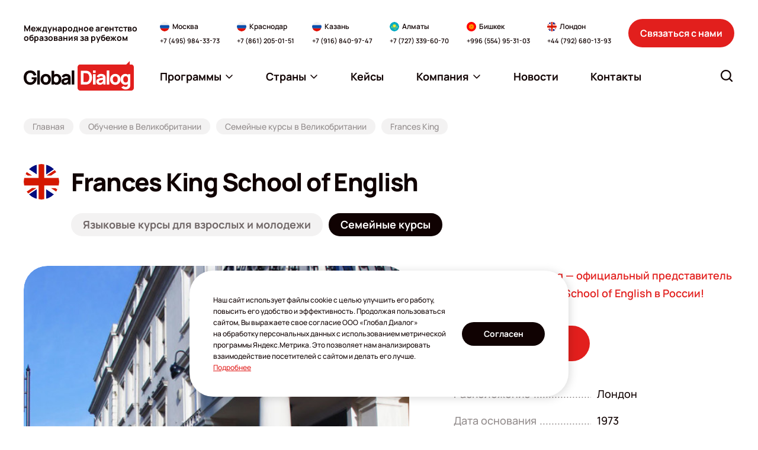

--- FILE ---
content_type: text/html; charset=UTF-8
request_url: https://www.globaldialog.ru/countries/great_britain/family_language_programmes/frances-king/
body_size: 32301
content:
<!DOCTYPE html>
<html itemscope lang="ru">

<head>
    <meta http-equiv="Content-Type" content="text/html; charset=utf-8"/>
    <meta name="viewport" content="width=device-width, initial-scale=1">

        <meta property="og:type" content="website">
    <meta property="og:site_name" content="globaldialog">
    <meta property="og:url" content="https://www.globaldialog.ru/countries/great_britain/family_language_programmes/frances-king/">

            <meta property="og:image:type" content="image/jpeg" />
                        <meta property="og:image" content="https://cdn.globaldialog.ru/_/manager/files/58a/2c496556a7/Frances-King-School-of-English3 (1).jpg">
    
    <meta property="og:title" content="Семейные курсы в Frances King School of English | Обучение в Великобритании | Глобал Диалог" />
    <meta property="og:description" content="Семейные курсы изучения английского языка в школе Frances King School of English в Лондоне. Описание программ, цены." />

    <meta itemprop="image" content="https://cdn.globaldialog.ru/images/social_logo.png" />
    <meta itemprop="name" content="Семейные курсы в Frances King School of English | Обучение в Великобритании | Глобал Диалог" />
    <meta itemprop="description" content="Семейные курсы изучения английского языка в школе Frances King School of English в Лондоне. Описание программ, цены." />

        <link rel="shortcut icon" type="image/x-icon" href="/new2023/favicon.png" />

                                    <!--     <link id="cssLink9" rel="preload" as="style" href="https://fonts.googleapis.com/css?family=Open+Sans:300,300italic,400,400italic,600,600italic,700,700italic,800,800italic&subset=latin,cyrillic" onload="this.rel='stylesheet';">  -->
    
    
    
        
        <script>

        (function () {
            var domTokenListSupports = function (tokenList, token) {
                if (!tokenList || !tokenList.supports) {
                    return false;
                }
                try {
                    return tokenList.supports(token);
                } catch (e) {
                    if (e instanceof TypeError) {
                        console.log("The DOMTokenList doesn't have a supported tokens list");
                    } else {
                        console.error(e);
                    }
                }

                return false;
            };


            var link = document.getElementById('cssLink0');
            var linkSupportsPreload = link ? domTokenListSupports(link.relList, "preload") : '';

            console.log('linkSupportsPreload: ' + (linkSupportsPreload ? 'true' : 'false'));


            if (!linkSupportsPreload) {
                var loadDeferredStyles = function () {
                    var head = document.head || document.getElementsByTagName('head')[0];
                    var sheets = [
                        //'https://cdn.globaldialog.ru/css/owl.carousel.min.css',
                        //'https://cdn.globaldialog.ru/css/owl.theme.default.min.css',
                        //'https://cdn.globaldialog.ru/css/modal_new.css',
                        //'https://cdn.globaldialog.ru/css/bootstrap.min.css',
                        //'https://cdn.globaldialog.ru/css/jquery.formstyler.css',
                        //'https://cdn.globaldialog.ru/css/1.css',
                        //'https://cdn.globaldialog.ru/css/flexslider.css',
                        //'https://cdn.globaldialog.ru/css/owl.theme.default.min.css',
                        //                        'https://fonts.googleapis.com/css?family=Open+Sans:300,300italic,400,400italic,600,600italic,700,700italic,800,800italic&subset=latin,cyrillic',
                        //'https://cdn.globaldialog.ru/css/photoswipe.css',
                        //'https://cdn.globaldialog.ru/css/default-skin.css'
                    ];

                    var newLink = document.createElement('link');
                    newLink.href = 'https://fonts.gstatic.com';
                    newLink.rel = "preconnect";

                    head.appendChild(newLink);
                    sheets.forEach( function (value) {
                        var newLink = document.createElement('link');
                        newLink.href = value;
                        newLink.rel = "stylesheet";
                        newLink.type = "text/css";

                        head.appendChild(newLink);

                        console.log('new css inserted');
                    });
                };

                var raf = requestAnimationFrame || mozRequestAnimationFrame ||
                    webkitRequestAnimationFrame || msRequestAnimationFrame;
                if (raf) {
                    raf(function () {
                        window.setTimeout(loadDeferredStyles, 0);
                    });
                } else {
                    window.addEventListener('load', loadDeferredStyles);
                }
            }
        })();
    </script>

        <link rel="stylesheet" href="https://cdn.jsdelivr.net/npm/simplebar@latest/dist/simplebar.css" />
    <link rel="stylesheet" href="/new2023/css/style.css?v=14112025" type="text/css" />

    
    
                <link href="https://www.globaldialog.ru/countries/great_britain/family_language_programmes/frances-king/" rel="canonical">
    
            <title>Семейные курсы в Frances King School of English | Обучение в Великобритании | Глобал Диалог</title>
    
            <meta name="description" content="Семейные курсы изучения английского языка в школе Frances King School of English в Лондоне. Описание программ, цены.">
    
    
    <script>
        function createRequest(client_name, phone, email) {
            const xhr = new XMLHttpRequest();
            const url = '/request/request-ok/';
            const params = 'name=' + client_name + '&phone=' + phone + '&email=' + email + '&source=jivosite&special-text=' + client_name + phone + email;

            xhr.open('POST', url, true);
            xhr.setRequestHeader('Content-type', 'application/x-www-form-urlencoded');

            xhr.onreadystatechange = function() {
                if(xhr.readyState === 4) {
                    if (xhr.status === 200) {
                        console.log('jivo_onIntroduction');
                    } else {
                        createRequest(client_name, phone, email);
                    }
                }
            };

            xhr.send(params);
        }

        var lastContactInfoEmail;
        var lastContactInfoPhone;
        function jivo_onIntroduction () {
            var contactInfo = jivo_api.getContactInfo();

            if (contactInfo.email == lastContactInfoEmail || contactInfo.phone == lastContactInfoPhone) {
                return;
            }

            lastContactInfoEmail = contactInfo.email;
            lastContactInfoPhone = contactInfo.phone;

            if (contactInfo.client_name && contactInfo.email || contactInfo.phone) {
                createRequest(contactInfo.client_name, contactInfo.phone, contactInfo.email);
            }
        }
    </script>

<script>
  document.addEventListener('DOMContentLoaded', () => {
    /** init gtm after 3500 seconds - this could be adjusted */
    setTimeout(initGTM, 3500);
  });
  document.addEventListener('scroll', initGTMOnEvent);
  document.addEventListener('mousemove', initGTMOnEvent);
  document.addEventListener('touchstart', initGTMOnEvent);
  
  function initGTMOnEvent (event) {
    initGTM();
    event.currentTarget.removeEventListener(event.type, initGTMOnEvent); // remove the event listener that got triggered
  }
  
  function initGTM () {
    if (window.gtmDidInit) {
      return false;
    }
    window.gtmDidInit = true; // flag to ensure script does not get added to DOM more than once.
    const script = document.createElement('script');
    script.type = 'text/javascript';
    script.async = true;
    script.onload = () => { dataLayer.push({ event: 'gtm.js', 'gtm.start': (new Date()).getTime(), 'gtm.uniqueEventId': 0 }); } // this part ensures PageViews is always tracked
    script.src = 'https://www.googletagmanager.com/gtm.js?id=GTM-MX57DK3';
  
    document.head.appendChild(script);
  }
</script>

<script async defer src="/js/altcha.min.js" type="module"></script>

<script>
    function initCaptcha(form, f, button = null) {
        const widget = $('<altcha-widget challengeurl="/captcha-challenge" auto="onsubmit" hidefooter strings=\'{' +
            '  "error": "Проверка не пройдена. Попробуйте снова.",' +
            '  "expired": "Проверка не пройдена. Попробуйте снова.",' +
            '  "label": "Я не робот",' +
            '  "verified": "Проверка пройдена",' +
            '  "verifying": "Проверка...",' +
            '  "waitAlert": ""' +
            '}\'></altcha-widget>');


        if (!button) {
            button = form.find('button[type="submit"]') || form.find('input[type="submit"]');
        }

        if (button) {
            widget.insertBefore(button);

        } else {
            form.append(widget);
        }

        let buttonTitle = button.html();

        function disableButton() {
            button.html('Проверка...');
            button.attr('disabled', 'disabled');
        }

        function enableButton() {
            button.html(buttonTitle);
            button.removeAttr('disabled');
        }

        form.submit(function () {
            return f();
        });

        widget[0].addEventListener('statechange', (ev) => {
            // state can be: unverified, verifying, verified, error
            console.log('state:', ev.detail.state);
            if (ev.detail.state === 'verifying') {
                disableButton();
                return;
            } else if (ev.detail.state === 'verified') {
                // payload contains base64 encoded data for the server
                // console.log('payload:', ev.detail.payload);
            }

            enableButton();
        });
    }
</script>
<link rel="stylesheet" href="/css/altcha.css">

</head>
<body id="base_body">
<div class="up a-up">
    <a href="#base_body" class="a-scroll-link" title="Наверх">
        <svg width="24" height="24" viewBox="0 0 24 24" fill="none" xmlns="http://www.w3.org/2000/svg">
            <path fill-rule="evenodd" clip-rule="evenodd" d="M19.9205 16.6705C19.4812 17.1098 18.7688 17.1098 18.3295 16.6705L11.625 9.96599L4.92049 16.6705C4.48115 17.1098 3.76884 17.1098 3.3295 16.6705C2.89017 16.2312 2.89017 15.5188 3.3295 15.0795L10.8295 7.5795C11.2688 7.14016 11.9812 7.14016 12.4205 7.5795L19.9205 15.0795C20.3598 15.5188 20.3598 16.2312 19.9205 16.6705Z" fill="white"/>
        </svg>
    </a>
</div>

<!-- Google Tag Manager (noscript) -->
<!-- End Google Tag Manager (noscript) -->


    

<div id="global" class="wrapper base_body">


    <!--header-->
                <header class="header ">
        <div class="header__inner">
            <div class="header__container container">
                <div class="header__logo-wrapper">
                    <a href="/" class="header__logo logo" aria-label="Перейти на главную"><img class="logo__img" src="/new2023/img/logo.svg" width="186" height="50" alt=""></a>
                </div>
                <div class="header__description">Международное агентство образования за&nbsp;рубежом</div>
                <div class="header__contacts-wrapper">
                    <div class="header__contacts-desktop">
                        <div class="header__contacts" data-da=".js-contacts-modal-content,991.98,last">
                            <div class="contacts-block">
    <div class="contacts-block__content">
        <div class="contacts-block__location">
            <img class="contacts-block__location-lang" src="/new2023/img/flags/ru.svg" width="16" height="16" alt="" loading="lazy">
            <div class="contacts-block__location-name">Москва</div>
        </div>
        <a href="tel:+74959843373" class="contacts-block__phone">+7 (495) 984-33-73</a>
    </div>
</div>
<div class="contacts-block">
    <div class="contacts-block__content">
        <div class="contacts-block__location">
            <img class="contacts-block__location-lang" src="/new2023/img/flags/ru.svg" width="16" height="16" alt="" loading="lazy">
            <div class="contacts-block__location-name">Краснодар</div>
        </div>
        <a href="tel:+78612050151" class="contacts-block__phone">+7 (861) 205-01-51</a>
    </div>
</div>
<div class="contacts-block">
    <div class="contacts-block__content">
        <div class="contacts-block__location">
            <img class="contacts-block__location-lang" src="/new2023/img/flags/ru.svg" width="16" height="16" alt="" loading="lazy">
            <div class="contacts-block__location-name">Казань</div>
        </div>
        <a href="tel:+79168409747" class="contacts-block__phone">+7 (916) 840-97-47</a>
    </div>
</div>
<div class="contacts-block">
    <div class="contacts-block__content">
        <div class="contacts-block__location">
            <img class="contacts-block__location-lang" src="/new2023/img/flags/kz.svg" width="16" height="16" alt="" loading="lazy">
            <div class="contacts-block__location-name">Алматы</div>
        </div>
        <a href="tel:+77273396070" class="contacts-block__phone">+7 (727) 339-60-70</a>
        
    </div>
</div>
<div class="contacts-block">
    <div class="contacts-block__content">
        <div class="contacts-block__location">
            <img class="contacts-block__location-lang" src="/new2023/img/flags/kg.svg" width="16" height="16" alt="" loading="lazy">
            <div class="contacts-block__location-name">Бишкек</div>
        </div>
        <a href="tel:+996554953103" class="contacts-block__phone">+996 (554) 95-31-03</a>
    </div>
</div>
<div class="contacts-block">
    <div class="contacts-block__content">
        <div class="contacts-block__location">
            <img class="contacts-block__location-lang" src="/new2023/img/flags/gb.svg" width="16" height="16" alt="" loading="lazy">
            <div class="contacts-block__location-name">Лондон</div>
        </div>
        <a href="tel:+447926801393" class="contacts-block__phone">+44 (792) 680-13-93</a>
    </div>
</div>                        </div>
                    </div>
                    <div class="header__contacts-mobile">
                        <div class="header__contacts" data-da=".js-menu-modal-content,991.98,last">
                            <div class="contacts-block">
    <div class="contacts-block__content">
        <div class="contacts-block__location">
            <img class="contacts-block__location-lang" src="/new2023/img/flags/ru.svg" width="16" height="16" alt="" loading="lazy">
            <div class="contacts-block__location-name">Москва</div>
        </div>
        <a href="tel:+74959843373" class="contacts-block__phone">+7 (495) 984-33-73</a>
    </div>
</div>
<div class="contacts-block">
    <div class="contacts-block__content">
        <div class="contacts-block__location">
            <img class="contacts-block__location-lang" src="/new2023/img/flags/ru.svg" width="16" height="16" alt="" loading="lazy">
            <div class="contacts-block__location-name">Краснодар</div>
        </div>
        <a href="tel:+78612050151" class="contacts-block__phone">+7 (861) 205-01-51</a>
    </div>
</div>
<div class="contacts-block">
    <div class="contacts-block__content">
        <div class="contacts-block__location">
            <img class="contacts-block__location-lang" src="/new2023/img/flags/ru.svg" width="16" height="16" alt="" loading="lazy">
            <div class="contacts-block__location-name">Казань</div>
        </div>
        <a href="tel:+79168409747" class="contacts-block__phone">+7 (916) 840-97-47</a>
    </div>
</div>
<div class="contacts-block">
    <div class="contacts-block__content">
        <div class="contacts-block__location">
            <img class="contacts-block__location-lang" src="/new2023/img/flags/kz.svg" width="16" height="16" alt="" loading="lazy">
            <div class="contacts-block__location-name">Алматы</div>
        </div>
        <a href="tel:+77273396070" class="contacts-block__phone">+7 (727) 339-60-70</a>
        
    </div>
</div>
<div class="contacts-block">
    <div class="contacts-block__content">
        <div class="contacts-block__location">
            <img class="contacts-block__location-lang" src="/new2023/img/flags/kg.svg" width="16" height="16" alt="" loading="lazy">
            <div class="contacts-block__location-name">Бишкек</div>
        </div>
        <a href="tel:+996554953103" class="contacts-block__phone">+996 (554) 95-31-03</a>
    </div>
</div>
<div class="contacts-block">
    <div class="contacts-block__content">
        <div class="contacts-block__location">
            <img class="contacts-block__location-lang" src="/new2023/img/flags/gb.svg" width="16" height="16" alt="" loading="lazy">
            <div class="contacts-block__location-name">Лондон</div>
        </div>
        <a href="tel:+447926801393" class="contacts-block__phone">+44 (792) 680-13-93</a>
    </div>
</div>                        </div>
                    </div>
                </div>
                <div class="header__contact-us">
                    <button type="button" class="ui-button header__contact-us-button" data-modal-open="#modal_contact_us">Связаться с&nbsp;нами</button>
                </div>
                <div class="header__menu-and-search">
                    <button class="header__button-item header__button-item_contacts" type="button" aria-label="Открыть список контактов" data-modal-open="#modal_header_contacts">
                        <svg class="ui-icon ui-icon-phone header__button-item-icon">
                            <use  xlink:href="/new2023/img/icons.svg#phone"></use>
                        </svg>
                    </button>
                    <div class="header__menu-wrapper">
                        <div class="header__menu-desktop">
                            <nav class="menu header__menu js-menu" data-da=".js-menu-modal-content,1199,last">
                                <ul class="menu__list">
                                    <li class="menu__item menu__item_dropdown js-menu-dropdown ">
                                        <a href="javascript:" class="menu__link js-menu-link">
                                            <span>Программы</span>
                                            <svg class="ui-icon ui-icon-arrow-down menu__arrow-icon">
                                                <use  xlink:href="/new2023/img/icons.svg#arrow-down"></use>
                                            </svg>
                                        </a>
                                        <ul class="menu__submenu  js-menu-submenu" id="programList"></ul>
                                    </li> 
                                    <li class="menu__item menu__item_dropdown js-menu-dropdown " >
                                        <a href="javascript:" class="menu__link js-menu-link">
                                            <span>Страны</span>
                                            <svg class="ui-icon ui-icon-arrow-down menu__arrow-icon">
                                                <use  xlink:href="/new2023/img/icons.svg#arrow-down"></use>
                                            </svg>
                                        </a>
                                        <ul class="menu__submenu menu__submenu_countries js-menu-submenu" id="countryList"></ul>
                                    </li>

                                                    <li class="menu__item">
            <a href="/cases/" class="menu__link">
                <span>Кейсы</span>
                             </a>
                    </li>
            <li class="menu__item menu__item_dropdown js-menu-dropdown">
            <a href="#" class="menu__link  js-menu-link">
                <span>Компания</span>
                                   <svg class="ui-icon ui-icon-arrow-down menu__arrow-icon">
                    <use  xlink:href="/new2023/img/icons.svg#arrow-down"></use>
                </svg>
                            </a>
                            <ul class="menu__submenu js-menu-submenu">
                                            <li>
                            <a class="menu__submenu-link" href="/company/about/"><span>О компании</span></a>
                        </li>
                                            <li>
                            <a class="menu__submenu-link" href="/company/services/"><span>Услуги</span></a>
                        </li>
                                            <li>
                            <a class="menu__submenu-link" href="/for-clients/"><span>Клиентам</span></a>
                        </li>
                                            <li>
                            <a class="menu__submenu-link" href="/team/"><span>Наши эксперты</span></a>
                        </li>
                                            <li>
                            <a class="menu__submenu-link" href="/guestbook/"><span>Отзывы</span></a>
                        </li>
                                            <li>
                            <a class="menu__submenu-link" href="/massmedia/"><span>СМИ о нас</span></a>
                        </li>
                                            <li>
                            <a class="menu__submenu-link" href="/embassy/"><span>Визы</span></a>
                        </li>
                                            <li>
                            <a class="menu__submenu-link" href="/offers/"><span>Акции</span></a>
                        </li>
                                            <li>
                            <a class="menu__submenu-link" href="/events/"><span>Мероприятия</span></a>
                        </li>
                                            <li>
                            <a class="menu__submenu-link" href="/articles/"><span>Статьи</span></a>
                        </li>
                                            <li>
                            <a class="menu__submenu-link" href="/company/job/"><span>Вакансии</span></a>
                        </li>
                                            <li>
                            <a class="menu__submenu-link" href="/visa-cards/"><span>Карты VISA</span></a>
                        </li>
                                            <li>
                            <a class="menu__submenu-link" href="/company/agencies/"><span>Партнерская программа</span></a>
                        </li>
                                            <li>
                            <a class="menu__submenu-link" href="/company/partners/"><span>Партнеры</span></a>
                        </li>
                                    </ul>
                    </li>
            <li class="menu__item">
            <a href="/news/" class="menu__link">
                <span>Новости</span>
                             </a>
                    </li>
            <li class="menu__item">
            <a href="/office/" class="menu__link">
                <span>Контакты</span>
                             </a>
                    </li>
    
                                </ul>
                                 <script type="text/javascript">
                                    var headerCacheUrl = '/cache/header/?v=12';
                                    var programSelectorMainCacheUrl = '/cache/programSelector/?main=1&amp;v=12';
                                    var programSelectorCacheUrl = '/cache/programSelector/?v=12';

                                    var isHome = '';
                                    var showProgramSelector = false;
                                    var searchText = '';
                                    var removeChangeBlock = false;
                                    var changeModeBaseUrl = '';
                                    var additionalMaterialShowForm = false;
                                    var requestPage = false;
                                    var calculator = false;
                                    var calculator1 = false;
                                    var schoolPage = false;
                                    var popupForm = false;
                                    var checkoutFromSchool = false;
                                    var checkout = false;
                                    var requestForSubagent = false;
                                    var subagentRegistration = false;
                                    var guestBookPage = false;
                                    var cronPage = false;
                                    var eventRequest = false;
                                    var customAlertMessage = false;
                                </script>
                            </nav>
                        </div>
                        <button class="header__button-item header__button-item_menu" type="button" aria-label="Открыть меню" data-modal-open="#modal_header_menu">
                            <svg class="ui-icon ui-icon-menu header__button-item-icon">
                                <use  xlink:href="/new2023/img/icons.svg#menu"></use>
                            </svg>
                        </button>
                    </div>
                    <div class="header__search">
                        <div class="header__search-desktop">
                            <form action="/search/" class="search-form header__search-form js-search-form js-search-form-header" data-da=".js-search-modal-content,991,last">
                                <div class="search-form__backdrop js-search-form-backdrop"></div>
                                <button class="search-form__button js-search-form-button" type="button" aria-label="Открыть строку поиска" data-aria-submit="Найти">
                                    <svg class="ui-icon ui-icon-search search-form__button-icon">
                                        <use  xlink:href="/new2023/img/icons.svg#search"></use>
                                    </svg>
                                </button>
                                <div class="search-form__box js-search-form-box">
                                    <input type="text" name="text" class="ui-input search-form__input js-search-form-input" id="search-form-input" placeholder="Что вы ищите?" autocomplete="off" value="">
                                    <button type="button" class="search-form__close is-hidden" title="Очистить строку поиска" aria-label="Очистить строку поиска" id="search-form-clear">
                                        <svg class="ui-icon ui-icon-close search-form__close-icon">
                                            <use  xlink:href="/new2023/img/icons.svg#close"></use>
                                        </svg>
                                    </button>
                                </div>
                                <div class="search-form__result js-search-form-result" id="search-form-result">
                                    <div class="search-form__result-scroll simplebar" data-scrollbar>
                                        <div class="search-form__result-content is-hidden" id="search-form-result-content"></div>
                                        <div class="search-form__result-default" id="search-form-result-default"></div>
                                    </div>
                                </div>
                            </form>
                        </div>
                        <button class="header__button-item header__button-item_search js-search-modal-open" type="button" aria-label="Открыть поиск" data-modal-open="#modal_header_search">
                            <svg class="ui-icon ui-icon-search header__button-item-icon">
                                <use  xlink:href="/new2023/img/icons.svg#search"></use>
                            </svg>
                        </button>
                    </div>
                </div>
                <div class="modal modal-mobile header__menu-modal" id="modal_header_menu" aria-hidden="true" data-modal tabindex="-1">
                    <div class="modal__wrap">
                        <div class="modal__window" role="dialog" aria-modal="true" data-modal-window>
                            <div class="modal__heading">
                                <div class="modal__heading-title">Меню</div>
                            </div>
                            <div class="modal__content">
                                <div class="js-menu-modal-content"></div>
                            </div>
                            <button type="button" class="modal__close" title="Закрыть меню" aria-label="Закрыть меню" data-modal-close>
                                <svg class="ui-icon ui-icon-close modal__close-icon">
                                    <use  xlink:href="/new2023/img/icons.svg#close"></use>
                                </svg>
                            </button>
                        </div>
                    </div>
                </div>
                <div class="modal modal-mobile" id="modal_header_contacts" aria-hidden="true" data-modal tabindex="-1">
                    <div class="modal__wrap">
                        <div class="modal__window" role="dialog" aria-modal="true" data-modal-window>
                            <div class="modal__heading">
                                <div class="modal__heading-title">Контакты офисов</div>
                            </div>
                            <div class="modal__content">
                                <div class="js-contacts-modal-content"></div>
                            </div>
                            <button type="button" class="modal__close js-contacts-close" title="Закрыть список контактов" aria-label="Закрыть список контактов" data-modal-close>
                                <svg class="ui-icon ui-icon-close modal__close-icon">
                                    <use  xlink:href="/new2023/img/icons.svg#close"></use>
                                </svg>
                            </button>
                        </div>
                    </div>
                </div>
                <div class="modal modal-mobile" id="modal_header_search" aria-hidden="true" data-modal tabindex="-1">
                    <div class="modal__wrap">
                        <div class="modal__window" role="dialog" aria-modal="true" data-modal-window>
                            <div class="modal__heading">
                                <div class="modal__heading-title">Поиск по сайту</div>
                            </div>
                            <div class="modal__content">
                                <div class="js-search-modal-content"></div>
                            </div>
                            <button type="button" class="modal__close js-search-close" title="Закрыть поиск" aria-label="Закрыть поиск" data-modal-close>
                                <svg class="ui-icon ui-icon-close modal__close-icon">
                                    <use  xlink:href="/new2023/img/icons.svg#close"></use>
                                </svg>
                            </button>
                        </div>
                    </div>
                </div>
            </div>
        </div>
    </header>
<!--/header-->        <!--/header-->

    <!--content-->
    <main class="main">
                                    
    <div class="breadcrumbs">
        <div class="container">
            <ul class="breadcrumbs__list">
                <li class="breadcrumbs__item">
                    <a href="/" class="breadcrumbs__link"><span>Главная</span></a>
                </li>
                <li class="breadcrumbs__item">
                    <a href="/countries/great_britain/" class="breadcrumbs__link"><span>Обучение в Великобритании</span></a>
                </li>
                <li class="breadcrumbs__item">
                    <a href="/countries/great_britain/family_language_programmes/" class="breadcrumbs__link"><span>Семейные курсы в Великобритании</span></a>
                </li>
                <li class="breadcrumbs__item">
                    <span class="breadcrumbs__link">Frances King</span>
                </li>
            </ul>
        </div>
    </div>

    <section class="section college">
        <div class="container">
            <div class="heading heading_college">
	            <div class="heading__row">
                                        <img class="heading__lang" src="https://cdn.globaldialog.ru/_/manager/files/5a2/56176c03d4/uk.svg" width="60" height="60" alt="" loading="lazy">
                                        <div class="heading__content">
                        <h1 class="heading__title">Frances King School of English</h1>
                                                      <div class="tab-menu heading__tab-menu">
                                <div class="tab-menu__list">
                                                                                                                                                            <a href="/countries/great_britain/young_adults/frances-king/" class="tab-menu__item">Языковые курсы для взрослых и молодежи</a>
                                                                                                                                                            <a href="/countries/great_britain/family_language_programmes/frances-king/" class="tab-menu__item is-active">Семейные курсы</a>
                                                                    </div>
                              </div>
                        				    </div>
			    </div>
            </div>
            <div class="college__first-row">
                <div class="college__slider-wrapper">
                    <div class="college__slider swiper js-slider-college">
                        <div class="swiper-wrapper">
                                                                                                                                                                                                                                                                                                                 
                                                                                
                                        <a href="https://cdn.globaldialog.ru/_/manager/files/58a/2c496556a7/Frances-King-School-of-English3 (1).jpg" 
                                        data-fancybox="main-gallery-51b0a4a8140ba01a1d00000f" data-thumb="https://cdn.globaldialog.ru/_/manager/files/58a/2c496556a7/Frances-King-School-of-English3%20(1)_c200x200.jpg" data-caption="Frances King School of English"
                                        class="college__slider-item swiper-slide">
                                            <div class="college__slider-image-box">
                                                <img class="college__slider-image lazy" data-src="https://cdn.globaldialog.ru/_/manager/files/58a/2c496556a7/Frances-King-School-of-English3%20(1)_r720x570.jpg" width="720" height="550" alt="Frances King School of English">
                                            </div>
                                        </a>
                                                                                                                                                                                                                                                                                                                                                                                     
                                                                                
                                        <a href="https://cdn.globaldialog.ru/_/manager/files/589/1bcd9ed198/Frances King School of English семейные курсы-2.jpg" 
                                        data-fancybox="main-gallery-51b0a4a8140ba01a1d00000f" data-thumb="https://cdn.globaldialog.ru/_/manager/files/589/1bcd9ed198/Frances%20King%20School%20of%20English%20семейные%20курсы-2_c200x200.jpg" data-caption="Семейные курсы в Frances King School of English"
                                        class="college__slider-item swiper-slide">
                                            <div class="college__slider-image-box">
                                                <img class="college__slider-image lazy" data-src="https://cdn.globaldialog.ru/_/manager/files/589/1bcd9ed198/Frances%20King%20School%20of%20English%20семейные%20курсы-2_r720x570.jpg" width="720" height="550" alt="Семейные курсы в Frances King School of English">
                                            </div>
                                        </a>
                                                                                                                                                                                                                                                                                                                                                                                     
                                                                                
                                        <a href="https://cdn.globaldialog.ru/_/manager/files/589/1bcd9ed50a/Frances King School of English семейные курсы-3.jpg" 
                                        data-fancybox="main-gallery-51b0a4a8140ba01a1d00000f" data-thumb="https://cdn.globaldialog.ru/_/manager/files/589/1bcd9ed50a/Frances%20King%20School%20of%20English%20семейные%20курсы-3_c200x200.jpg" data-caption="Семейные курсы в Frances King School of English"
                                        class="college__slider-item swiper-slide">
                                            <div class="college__slider-image-box">
                                                <img class="college__slider-image lazy" data-src="https://cdn.globaldialog.ru/_/manager/files/589/1bcd9ed50a/Frances%20King%20School%20of%20English%20семейные%20курсы-3_r720x570.jpg" width="720" height="550" alt="Семейные курсы в Frances King School of English">
                                            </div>
                                        </a>
                                                                                                                                                                                                                                                                                                                                                                                     
                                                                                
                                        <a href="https://cdn.globaldialog.ru/_/manager/files/589/1bcd9ed805/Frances King School of English семейные курсы-4.jpg" 
                                        data-fancybox="main-gallery-51b0a4a8140ba01a1d00000f" data-thumb="https://cdn.globaldialog.ru/_/manager/files/589/1bcd9ed805/Frances%20King%20School%20of%20English%20семейные%20курсы-4_c200x200.jpg" data-caption="Семейные курсы в Frances King School of English"
                                        class="college__slider-item swiper-slide">
                                            <div class="college__slider-image-box">
                                                <img class="college__slider-image lazy" data-src="https://cdn.globaldialog.ru/_/manager/files/589/1bcd9ed805/Frances%20King%20School%20of%20English%20семейные%20курсы-4_r720x570.jpg" width="720" height="550" alt="Семейные курсы в Frances King School of English">
                                            </div>
                                        </a>
                                                                                                                                                                                                                                                                                                                                                                                     
                                                                                
                                        <a href="https://cdn.globaldialog.ru/_/manager/files/589/1bcd9edaf3/Frances King School of English семейные курсы-5.jpg" 
                                        data-fancybox="main-gallery-51b0a4a8140ba01a1d00000f" data-thumb="https://cdn.globaldialog.ru/_/manager/files/589/1bcd9edaf3/Frances%20King%20School%20of%20English%20семейные%20курсы-5_c200x200.jpg" data-caption="Семейные курсы в Frances King School of English"
                                        class="college__slider-item swiper-slide">
                                            <div class="college__slider-image-box">
                                                <img class="college__slider-image lazy" data-src="https://cdn.globaldialog.ru/_/manager/files/589/1bcd9edaf3/Frances%20King%20School%20of%20English%20семейные%20курсы-5_r720x570.jpg" width="720" height="550" alt="Семейные курсы в Frances King School of English">
                                            </div>
                                        </a>
                                                                                                                                                                                                                                                                                                                                                                                     
                                                                                
                                        <a href="https://cdn.globaldialog.ru/_/manager/files/589/1bcd9eddcd/Frances King School of English семейные курсы-6.jpg" 
                                        data-fancybox="main-gallery-51b0a4a8140ba01a1d00000f" data-thumb="https://cdn.globaldialog.ru/_/manager/files/589/1bcd9eddcd/Frances%20King%20School%20of%20English%20семейные%20курсы-6_c200x200.jpg" data-caption="Семейные курсы в Frances King School of English"
                                        class="college__slider-item swiper-slide">
                                            <div class="college__slider-image-box">
                                                <img class="college__slider-image lazy" data-src="https://cdn.globaldialog.ru/_/manager/files/589/1bcd9eddcd/Frances%20King%20School%20of%20English%20семейные%20курсы-6_r720x570.jpg" width="720" height="550" alt="Семейные курсы в Frances King School of English">
                                            </div>
                                        </a>
                                                                                                                                                                                                                                                                                                                                                                                     
                                                                                
                                        <a href="https://cdn.globaldialog.ru/_/manager/files/589/1bcd9ee18d/Frances King School of English семейные курсы-7.jpg" 
                                        data-fancybox="main-gallery-51b0a4a8140ba01a1d00000f" data-thumb="https://cdn.globaldialog.ru/_/manager/files/589/1bcd9ee18d/Frances%20King%20School%20of%20English%20семейные%20курсы-7_c200x200.jpg" data-caption="Семейные курсы в Frances King School of English"
                                        class="college__slider-item swiper-slide">
                                            <div class="college__slider-image-box">
                                                <img class="college__slider-image lazy" data-src="https://cdn.globaldialog.ru/_/manager/files/589/1bcd9ee18d/Frances%20King%20School%20of%20English%20семейные%20курсы-7_r720x570.jpg" width="720" height="550" alt="Семейные курсы в Frances King School of English">
                                            </div>
                                        </a>
                                                                                                                                                                                                                                                                                                                                                                                     
                                                                                
                                        <a href="https://cdn.globaldialog.ru/_/manager/files/589/1bcd9ee4c0/Frances King School of English семейные курсы-8.jpg" 
                                        data-fancybox="main-gallery-51b0a4a8140ba01a1d00000f" data-thumb="https://cdn.globaldialog.ru/_/manager/files/589/1bcd9ee4c0/Frances%20King%20School%20of%20English%20семейные%20курсы-8_c200x200.jpg" data-caption="Семейные курсы в Frances King School of English"
                                        class="college__slider-item swiper-slide">
                                            <div class="college__slider-image-box">
                                                <img class="college__slider-image lazy" data-src="https://cdn.globaldialog.ru/_/manager/files/589/1bcd9ee4c0/Frances%20King%20School%20of%20English%20семейные%20курсы-8_r720x570.jpg" width="720" height="550" alt="Семейные курсы в Frances King School of English">
                                            </div>
                                        </a>
                                                                                                                                                                                                                                                            
                        </div>
    
                        <div class="college__slider-pagination swiper-pagination js-slider-college-pagination"></div>

                        <button type="button" class="swiper-button-prev college__slider-prev js-slider-college-prev" aria-label="Пролистнуть фотографии влево">
                            <svg class="ui-icon ui-icon-arrow">
                            <use  xlink:href="/new2023/img/icons.svg#arrow"></use>
                        </svg>
                        </button>
                        <button type="button" class="swiper-button-next college__slider-next js-slider-college-next" aria-label="Пролистнуть фотографии вправо">
                            <svg class="ui-icon ui-icon-arrow">
                            <use  xlink:href="/new2023/img/icons.svg#arrow"></use>
                        </svg>
                        </button>
                    </div>
                </div>
                <div class="college__info">
                                            <div class="college__representative">
                            <img class="college__representative-image" src="/new2023/img/college/discount.png" srcset="/new2023/img/college/discount@2x.png 2x" width="64" height="61" alt="">  

                            <div class="college__representative-text">Global Dialog&nbsp;&mdash; официальный представитель Frances King School of English в&nbsp;России!</div>
                        </div>
                                        <div class="college__request">
                        <a href="#" class="ui-button college__request-button" id="checkout-button-from-school">Оформить заявку</a>
                         <form id="checkout-form-from-school" method="post" action="/request/">
                            <input type="hidden" name="school" value="51b0a4a8140ba01a1d00000f"/>
                            <input type="hidden" name="school-program" value="589099219ce404493e8b4567"/>
                            <input type="hidden" name="action" value="checkoutFromSchool"/>
                        </form>
                    </div>
                    <div class="parameters college__parameters">
                                              <div class="parameters__item">
                            <div class="parameters__name">
                                <span>Расположение</span>
                            </div>
                            <div class="parameters__value">Лондон</div>
                        </div>
                        
                                                      <div class="parameters__item">
                            <div class="parameters__name">
                                <span>Дата основания</span>
                            </div>
                            <div class="parameters__value">1973</div>
                        </div>
                        
                                                     <div class="parameters__item">
                            <div class="parameters__name">
                                <span>Возраст студентов</span>
                            </div>
                            <div class="parameters__value">от 5 лет</div>
                        </div>
                        
                                                    <div class="parameters__item">
                                <div class="parameters__name">
                                    <span>Тип проживания</span>
                                </div>
                                <div class="parameters__value">
                                                                                                                                                    Апартаменты
                                                                                                                                                ,                                         Отель
                                                                                                                                                ,                                         Семья
                                                                                                    </div>
                            </div>
                        
                                                    
                            <div class="parameters__item">
                                <div class="parameters__name">
                                    <span>Тип программ</span>
                                </div>
                                <div class="parameters__value">
                                                                                                                        Семейный курс<span class="separate">,</span>
                                                                                                            </div>
                            </div>
                                                
                            
                            <div class="parameters__item">
                                <div class="parameters__name">
                                    <span>Даты курсов</span>
                                </div>
                                <div class="parameters__value">круглый год, фиксированные даты</div>
                            </div>
                        
                         
                        
                         
                        
                         
                                                       <div class="parameters__item">
                                <div class="parameters__name">
                                    <span>Язык обучения</span>
                                </div>
                                <div class="parameters__value">
                                                                            Английский<span class="separate">,</span>
                                                                    </div>
                            </div>
                                            </div>
                </div>
            </div>
            <div class="college__second-row main-content">
                <div class="college__content">
                    <div class="college__tabs tabs" data-tabs>
                        <div class="tab-menu college__tabs-menu tabs__menu" data-tabs-menu>
                            <div class="tab-menu__list">
                                <button type="button" class="tab-menu__item  is-active" data-tabs-item="tab_description">     
                                    <span>Описание</span>
                                </button>
                                
                                                                    <button type="button" class="tab-menu__item" data-tabs-item="tab_calc">
                                        <span>Калькулятор</span>
                                    </button>
                                                                                                       <button type="button" class="tab-menu__item" data-tabs-item="tab_reviews">
                                        <span>Отзывы</span>
                                    </button>
                                
                                                                     <button type="button" class="tab-menu__item" data-tabs-item="tab_photo">
                                        <span>Фото</span>
                                    </button>
                                
                                 
                                 
                               

                             

                                                              </div>
                        </div>
                        <div class="tabs__content">
                            <div class="tabs__pane is-active" data-tabs-pane="tab_description">
                                <div class="college__description description">
                                    <div class="college__map">
                                        <div class="college__map-box">  
                                            <iframe id="mapIframe" width="300" height="300" frameborder="0" scrolling="no" marginheight="0" marginwidth="0"></iframe>
                <script type="text/javascript">
                    function initSchoolMap() {
                        var mapIframe = document.getElementById("mapIframe");
                        if (mapIframe) {
                            var mapContainer = mapIframe.parentNode;
                            mapContainer.innerHTML = "<iframe width=\"300\" height=\"300\" frameborder=\"0\" scrolling=\"no\" marginheight=\"0\" marginwidth=\"0\" src=\"https://maps.google.com/maps?f=q&amp;source=s_q&amp;hl=ru&amp;geocode=&amp;q=Frances+King+School+of+English+&amp;aq=&amp;sll=37.0625,-95.677068&amp;sspn=59.379225,132.363281&amp;ie=UTF8&amp;hq=Frances+King+School+of+English&amp;t=m&amp;cid=4590600304175948310&amp;hnear=&amp;ll=51.494637,-0.182562&amp;spn=0.016031,0.025749&amp;z=14&amp;iwloc=A&amp;output=embed\"></iframe>";
                        }
                    }
                    window.onload = function () {
                        window.addEventListener('scroll', function () {
                            initSchoolMap();
                        });
                    };
                </script>
                                        </div>
                                    </div>
                                    
                                     <p>Школа&nbsp;<strong>Frances King School of English</strong>,&nbsp;основанная в 1973 году, за время своего существования стала одним из лидеров в области преподавания английского языка как иностранного. Главный учебный корпус расположен в красивом и престижном районе <strong>Лондона</strong> &ndash; Кенсингтон. Здание школы окружено живописным садом, в котором имеется площадка для занятий теннисом, футболом и другими спортивными играми. Дополнительные учебные корпуса Frances King находятся в Гайд Парке и Мерилбоун и предназначены для проведения летних программ. В каждую летнюю смену школа принимает не более 65 учеников.</p>
<p>Все школьные здания расположены в пределах первой зоны города, а это значит, что прогулка до станций метро и туристических достопримечательностей займёт всего несколько минут.</p>
<p>Школа предлагает широкий выбор курсов для студентов с различным уровнем языка и различными потребностями в обучении. Ежегодно здесь изучают английский язык свыше 2500 учащихся из 60 стран мира.</p>
<p>Преподаватели лично консультируют каждого студента о том, как ему лучше использовать ресурсы обучающего центра. Поэтому ученики чувствуют постоянную заботу и поддержку со стороны персонала Frances King.</p>

                                      

                                                                                                                <h2 id="schoolProgram1">Семейные программы</h2>
                                        <div class="article-content ">
                                            <p><p class="MsoNormal">Семейный курс проходит летом, осенью, зимой и весной во время школьных каникул. Он предназначен для родителей и их детей, желающих совместно провести каникулы в Лондоне и улучшить свой английский.&nbsp;</p>
<p class="MsoNormal">Дети от 5 до 16 лет совершенствуют языковые навыки в группах со сверстниками. Родители в это время могут либо заниматься во взрослых группах, либо просто проводить время в Лондоне.&nbsp; Родители должны привести ребенка в школу к 9:00 и забрать в 13:00. Во второй половине дня можно вместе наслаждаться достопримечательностями Лондона, школа предложит экскурсионную программу для желающих.&nbsp;</p>
<ul>
<li>Возраст студентов: 5 &ndash; 16 лет (для детей), от 21 года (для взрослых)</li>
<li>Минимальный языковой уровень: A1 (для детей), А1, A2 (для взрослых)</li>
<li>Размер классов: 12-15 человек (для детей), 8-10 человек (для взрослых)</li>
<li>Интенсивность: 20 уроков в неделю</li>
<li>Продолжительность курса: 1 &ndash; 12 недель</li>
</ul>
<p>&nbsp;Даты начала курсов на 2026 год:</p>
<ul>
<li>05 января - 06 февраля&nbsp;</li>
<li>30 марта &ndash; 24 апреля</li>
<li>08 июня &ndash; 28 августа&nbsp;</li>
<li>12 октября &ndash; 30 октября&nbsp;</li>
<li>21 декабря - 05 февраля 2027</li>
</ul>
<p>Дети в возрасте 5 лет принимаются на программу только в летний период.&nbsp;</p>
<p>Взрослые с начальным уровнем английского языка принимаются на программу только в летний период.&nbsp;</p>
<p>Для подростков от 12 до 16 лет возможна программа обучения и экскурсий на полный день с 8:45 до 17:00. В программу входит: обучение, экскурсионно-развлекательная программа, обеды.&nbsp;</p>
<ul>
<li>Возраст студентов: 12 &ndash; 16 лет (для детей), от 21 года (для взрослых)</li>
<li>Минимальный языковой уровень: A2 (для детей), A2 (для взрослых)</li>
<li>Размер классов: 10-15 человек (для детей), 8-10 человек (для взрослых)</li>
<li>Интенсивность: 20 уроков в неделю&nbsp;</li>
<li>Продолжительность курса: 1 &ndash; 12 недель</li>
</ul>
<p><strong>&nbsp; Праздничные дни:</strong> 01.01, 03.04, 06.04, 04.05, 25.05, 31.08, 28.12 (школа не компенсирует занятия, выпадающие на эти дни).</p></p>
                                        </div>
                                                                                                                    <h2 id="schoolProgram2">Проживание и питание</h2>
                                        <div class="article-content ">
                                            <p><p>Школа предлагает несколько вариантов проживания для участников семейной программы. Каждый тип размещения представлен в нескольких ценовых категориях &ndash; от бюджетного варианта до жилья премиум-класса.</p>
<h3>Апартаменты</h3>
<p>Проживание в апартаментах станет идеальным вариантом для тех, кто ценит своё личное пространство, комфорт и уединение. Школа предлагает как роскошные 1-2 спальные апартаменты в нескольких минутах ходьбы от учебных корпусов и основных достопримечательностей британской столицы, так и более скромные варианты: уютные студии в Восточном Лондоне (1, 2 зоны) в непосредственно близости от метро.</p>
<h3>Отели</h3>
<p>Еще одним комфортным вариантом проживания для семьи являются гостиницы. Коллектив школы уже сделал подборку из 2, 3 и 4-звёздочных отелей, расположенных в непосредственной близости от учебных корпусов школы. Информация по ним предоставляется по запросу.</p>
<h3>Семьи</h3>
<p>Проживание в английской семье станет идеальным решением для тех, кто хочет полностью погрузиться в языковую среду и культуру Великобритании. Школа Frances King предлагает несколько типов размещения в семье: стандарт (уютный дом, домашняя кухня), повышенный комфорт (современный дом в хорошем районе, особая кухня) и премиум-класс (роскошный дом рядом со школой, обслуживающий персонал, высокая кухня).</p>
<p>При проживании в отеле или апартаментах вопросы питания студенты решают самостоятельно, при проживании в семье питание входит в стоимость аренды.</p></p>
                                        </div>
                                                                                                                    <h2 id="schoolProgram3">Экскурсии и развлечения</h2>
                                        <div class="article-content ">
                                            <p><p>Во второй половине дня в свободное от учебы время дети и взрослые могут заняться изучением достопримечательностей Лондона и отправиться на тематическую прогулку. Школа предлагает следующие экскурсионные маршруты:&nbsp; Тауэр, музей мадам Тюссо, лондонский зоопарк, тематическая прогулка &laquo;Гарри Поттер&raquo;, тематическая прогулка &laquo;Ковент-Гарден&raquo; и др.</p></p>
                                        </div>
                                                                            
                                                                                                        </div>
                            </div>
                            
                                                            <div class="tabs__pane" data-tabs-pane="tab_photo">
                                    <div class="college__gallery">
                                                                                                                                                                                                                                                                                                                                    
                                                <a 
                                                data-fancybox="gallery-51b0a4a8140ba01a1d00000f" data-thumb="https://cdn.globaldialog.ru/_/manager/files/58a/2c496556a7/Frances-King-School-of-English3%20(1)_c200x200.jpg" data-caption="Frances King School of English"
                                                class="gallery-item college__gallery-item"
                                                 href="https://cdn.globaldialog.ru/_/manager/files/58a/2c496556a7/Frances-King-School-of-English3%20(1).jpg">
                                                    <div class="gallery-item__inner">
                                                        <img class="gallery-item__image lazy" data-src="https://cdn.globaldialog.ru/_/manager/files/58a/2c496556a7/Frances-King-School-of-English3%20(1)_r280x210.jpg" width="280" height="210" alt="Frances King School of English" loading="lazy">
                                                        <svg class="ui-icon ui-icon-search gallery-item__icon">
                                                            <use  xlink:href="/new2023/img/icons.svg#search"></use>
                                                        </svg>
                                                    </div>
                                                </a>
                                                                                                                                                                                                                                                                                                                                                                                
                                                <a 
                                                data-fancybox="gallery-51b0a4a8140ba01a1d00000f" data-thumb="https://cdn.globaldialog.ru/_/manager/files/589/1bcd9ed198/Frances%20King%20School%20of%20English%20семейные%20курсы-2_c200x200.jpg" data-caption="Семейные курсы в Frances King School of English"
                                                class="gallery-item college__gallery-item"
                                                 href="https://cdn.globaldialog.ru/_/manager/files/589/1bcd9ed198/Frances%20King%20School%20of%20English%20семейные%20курсы-2.jpg">
                                                    <div class="gallery-item__inner">
                                                        <img class="gallery-item__image lazy" data-src="https://cdn.globaldialog.ru/_/manager/files/589/1bcd9ed198/Frances%20King%20School%20of%20English%20семейные%20курсы-2_r280x210.jpg" width="280" height="210" alt="Семейные курсы в Frances King School of English" loading="lazy">
                                                        <svg class="ui-icon ui-icon-search gallery-item__icon">
                                                            <use  xlink:href="/new2023/img/icons.svg#search"></use>
                                                        </svg>
                                                    </div>
                                                </a>
                                                                                                                                                                                                                                                                                                                                                                                
                                                <a 
                                                data-fancybox="gallery-51b0a4a8140ba01a1d00000f" data-thumb="https://cdn.globaldialog.ru/_/manager/files/589/1bcd9ed50a/Frances%20King%20School%20of%20English%20семейные%20курсы-3_c200x200.jpg" data-caption="Семейные курсы в Frances King School of English"
                                                class="gallery-item college__gallery-item"
                                                 href="https://cdn.globaldialog.ru/_/manager/files/589/1bcd9ed50a/Frances%20King%20School%20of%20English%20семейные%20курсы-3.jpg">
                                                    <div class="gallery-item__inner">
                                                        <img class="gallery-item__image lazy" data-src="https://cdn.globaldialog.ru/_/manager/files/589/1bcd9ed50a/Frances%20King%20School%20of%20English%20семейные%20курсы-3_r280x210.jpg" width="280" height="210" alt="Семейные курсы в Frances King School of English" loading="lazy">
                                                        <svg class="ui-icon ui-icon-search gallery-item__icon">
                                                            <use  xlink:href="/new2023/img/icons.svg#search"></use>
                                                        </svg>
                                                    </div>
                                                </a>
                                                                                                                                                                                                                                                                                                                                                                                
                                                <a 
                                                data-fancybox="gallery-51b0a4a8140ba01a1d00000f" data-thumb="https://cdn.globaldialog.ru/_/manager/files/589/1bcd9ed805/Frances%20King%20School%20of%20English%20семейные%20курсы-4_c200x200.jpg" data-caption="Семейные курсы в Frances King School of English"
                                                class="gallery-item college__gallery-item"
                                                 href="https://cdn.globaldialog.ru/_/manager/files/589/1bcd9ed805/Frances%20King%20School%20of%20English%20семейные%20курсы-4.jpg">
                                                    <div class="gallery-item__inner">
                                                        <img class="gallery-item__image lazy" data-src="https://cdn.globaldialog.ru/_/manager/files/589/1bcd9ed805/Frances%20King%20School%20of%20English%20семейные%20курсы-4_r280x210.jpg" width="280" height="210" alt="Семейные курсы в Frances King School of English" loading="lazy">
                                                        <svg class="ui-icon ui-icon-search gallery-item__icon">
                                                            <use  xlink:href="/new2023/img/icons.svg#search"></use>
                                                        </svg>
                                                    </div>
                                                </a>
                                                                                                                                                                                                                                                                                                                                                                                
                                                <a 
                                                data-fancybox="gallery-51b0a4a8140ba01a1d00000f" data-thumb="https://cdn.globaldialog.ru/_/manager/files/589/1bcd9edaf3/Frances%20King%20School%20of%20English%20семейные%20курсы-5_c200x200.jpg" data-caption="Семейные курсы в Frances King School of English"
                                                class="gallery-item college__gallery-item"
                                                 href="https://cdn.globaldialog.ru/_/manager/files/589/1bcd9edaf3/Frances%20King%20School%20of%20English%20семейные%20курсы-5.jpg">
                                                    <div class="gallery-item__inner">
                                                        <img class="gallery-item__image lazy" data-src="https://cdn.globaldialog.ru/_/manager/files/589/1bcd9edaf3/Frances%20King%20School%20of%20English%20семейные%20курсы-5_r280x210.jpg" width="280" height="210" alt="Семейные курсы в Frances King School of English" loading="lazy">
                                                        <svg class="ui-icon ui-icon-search gallery-item__icon">
                                                            <use  xlink:href="/new2023/img/icons.svg#search"></use>
                                                        </svg>
                                                    </div>
                                                </a>
                                                                                                                                                                                                                                                                                                                                                                                
                                                <a 
                                                data-fancybox="gallery-51b0a4a8140ba01a1d00000f" data-thumb="https://cdn.globaldialog.ru/_/manager/files/589/1bcd9eddcd/Frances%20King%20School%20of%20English%20семейные%20курсы-6_c200x200.jpg" data-caption="Семейные курсы в Frances King School of English"
                                                class="gallery-item college__gallery-item"
                                                 href="https://cdn.globaldialog.ru/_/manager/files/589/1bcd9eddcd/Frances%20King%20School%20of%20English%20семейные%20курсы-6.jpg">
                                                    <div class="gallery-item__inner">
                                                        <img class="gallery-item__image lazy" data-src="https://cdn.globaldialog.ru/_/manager/files/589/1bcd9eddcd/Frances%20King%20School%20of%20English%20семейные%20курсы-6_r280x210.jpg" width="280" height="210" alt="Семейные курсы в Frances King School of English" loading="lazy">
                                                        <svg class="ui-icon ui-icon-search gallery-item__icon">
                                                            <use  xlink:href="/new2023/img/icons.svg#search"></use>
                                                        </svg>
                                                    </div>
                                                </a>
                                                                                                                                                                                                                                                                                                                                                                                
                                                <a 
                                                data-fancybox="gallery-51b0a4a8140ba01a1d00000f" data-thumb="https://cdn.globaldialog.ru/_/manager/files/589/1bcd9ee18d/Frances%20King%20School%20of%20English%20семейные%20курсы-7_c200x200.jpg" data-caption="Семейные курсы в Frances King School of English"
                                                class="gallery-item college__gallery-item"
                                                 href="https://cdn.globaldialog.ru/_/manager/files/589/1bcd9ee18d/Frances%20King%20School%20of%20English%20семейные%20курсы-7.jpg">
                                                    <div class="gallery-item__inner">
                                                        <img class="gallery-item__image lazy" data-src="https://cdn.globaldialog.ru/_/manager/files/589/1bcd9ee18d/Frances%20King%20School%20of%20English%20семейные%20курсы-7_r280x210.jpg" width="280" height="210" alt="Семейные курсы в Frances King School of English" loading="lazy">
                                                        <svg class="ui-icon ui-icon-search gallery-item__icon">
                                                            <use  xlink:href="/new2023/img/icons.svg#search"></use>
                                                        </svg>
                                                    </div>
                                                </a>
                                                                                                                                                                                                                                                                                                                                                                                
                                                <a 
                                                data-fancybox="gallery-51b0a4a8140ba01a1d00000f" data-thumb="https://cdn.globaldialog.ru/_/manager/files/589/1bcd9ee4c0/Frances%20King%20School%20of%20English%20семейные%20курсы-8_c200x200.jpg" data-caption="Семейные курсы в Frances King School of English"
                                                class="gallery-item college__gallery-item"
                                                 href="https://cdn.globaldialog.ru/_/manager/files/589/1bcd9ee4c0/Frances%20King%20School%20of%20English%20семейные%20курсы-8.jpg">
                                                    <div class="gallery-item__inner">
                                                        <img class="gallery-item__image lazy" data-src="https://cdn.globaldialog.ru/_/manager/files/589/1bcd9ee4c0/Frances%20King%20School%20of%20English%20семейные%20курсы-8_r280x210.jpg" width="280" height="210" alt="Семейные курсы в Frances King School of English" loading="lazy">
                                                        <svg class="ui-icon ui-icon-search gallery-item__icon">
                                                            <use  xlink:href="/new2023/img/icons.svg#search"></use>
                                                        </svg>
                                                    </div>
                                                </a>
                                                                                                                                                                                                                                                                                                                                                                                
                                                <a 
                                                data-fancybox="gallery-51b0a4a8140ba01a1d00000f" data-thumb="https://cdn.globaldialog.ru/_/manager/files/589/1bcd9ee825/Frances%20King%20School%20of%20English%20семейные%20курсы-9_c200x200.jpg" data-caption="Семейные курсы в Frances King School of English"
                                                class="gallery-item college__gallery-item"
                                                 href="https://cdn.globaldialog.ru/_/manager/files/589/1bcd9ee825/Frances%20King%20School%20of%20English%20семейные%20курсы-9.jpg">
                                                    <div class="gallery-item__inner">
                                                        <img class="gallery-item__image lazy" data-src="https://cdn.globaldialog.ru/_/manager/files/589/1bcd9ee825/Frances%20King%20School%20of%20English%20семейные%20курсы-9_r280x210.jpg" width="280" height="210" alt="Семейные курсы в Frances King School of English" loading="lazy">
                                                        <svg class="ui-icon ui-icon-search gallery-item__icon">
                                                            <use  xlink:href="/new2023/img/icons.svg#search"></use>
                                                        </svg>
                                                    </div>
                                                </a>
                                                                                                                                                                                                                                                                                                                                                                                
                                                <a 
                                                data-fancybox="gallery-51b0a4a8140ba01a1d00000f" data-thumb="https://cdn.globaldialog.ru/_/manager/files/589/1bcd9eec67/Frances%20King%20School%20of%20English%20семейные%20курсы-10_c200x200.jpg" data-caption="Семейные курсы в Frances King School of English"
                                                class="gallery-item college__gallery-item"
                                                 href="https://cdn.globaldialog.ru/_/manager/files/589/1bcd9eec67/Frances%20King%20School%20of%20English%20семейные%20курсы-10.jpg">
                                                    <div class="gallery-item__inner">
                                                        <img class="gallery-item__image lazy" data-src="https://cdn.globaldialog.ru/_/manager/files/589/1bcd9eec67/Frances%20King%20School%20of%20English%20семейные%20курсы-10_r280x210.jpg" width="280" height="210" alt="Семейные курсы в Frances King School of English" loading="lazy">
                                                        <svg class="ui-icon ui-icon-search gallery-item__icon">
                                                            <use  xlink:href="/new2023/img/icons.svg#search"></use>
                                                        </svg>
                                                    </div>
                                                </a>
                                                                                                                        </div>
                                </div>
                            
                            
                            
                            
                                <div class="tabs__pane" data-tabs-pane="tab_calc">
                                    <div class="college__description description">
                                        <p> Для того чтобы рассчитать приблизительную стоимость вашей поездки в Frances King School of English,
                                            предлагаем воспользоваться калькулятором. Выберите предполагаемые даты поездки, интересующие вас программы,
                                            типы проживания/питания и необходимые дополнительные услуги. Результат расчета вы сможете отправить себе на электронную почту.</p>
                                    </div>
                                    <div class="calculate-cost college__calculate">
                                        <div class="calculate-cost__box">
                                            <form class="calculate-cost__form form" id="calculate-first-step-form" action="/request/" method="post">
                                               
                                                 
<div class="calculate-cost__form-grid form__grid">
    <div class="calculate-cost__field-box form__field-box">
        <div class="form__field-label">Страна обучения</div>
        <div class="form__field form__field_country">
                                                <img class="form__field-lang" src="https://cdn.globaldialog.ru/_/manager/files/5a2/56176c03d4/uk.svg" width="40" height="40" alt="" loading="lazy">
                        
            <div class="ui-input ui-input_block form__field-input">Великобритания</div>
        </div>
    </div> 
         
    <div class="calculate-cost__field-box form__field-box">
        <div class="form__field-label">Учебное заведение</div>
        <div class="form__field">
            <div class="ui-input ui-input_block form__field-input">Frances King School of English</div>
        </div>
    </div>
        
    <div class="calculate-cost__field-box form__field-box">
        <div class="form__field-label">Программа *</div>
        <div class="form__field">
            <div class="ui-input ui-input_block form__field-input">Семейные курсы</div>
        </div>
    </div>
            
            <div class="calculate-cost__field-box form__field-box">
            <div class="form__field-label">
                Тип программы *
                                    <div
                        class="info-tooltip js-tooltip"
                        data-tooltip-content="Выбор программ, которые предлагает школа"
                    >
                        <span class="info-tooltip__icon">?</span>
                    </div>
                            </div>
            <div class="form__field" >
                 <div class="form__select">
                     <select title="Тип программы" name="programType" id="programType" required="required" data-placeholder="Выберите курс">
                        <option></option>
                                                    <option value="5898848f9ce404da158b4567">Семейная программа (1 ребенок 5-16 лет, 20 ур/нед+взрослый 20 ур/нед от 21 года)</option>
                                                    <option value="589977859ce40486648b4567">Дневная программа (1 ребенок, 12-16 лет, 20 урок/нед + 1 взрослый, без обучения)</option>
                                            </select>
                </div>
            </div>
        </div>
    
    <div class="calculate-cost__field-box form__field-box">
        <div class="form__field-label">
            Период обучения *
                            <div
                    class="info-tooltip js-tooltip"
                    data-tooltip-content="Минимальная продолжительность от 2 недель. Обычно занятия начинаются с понедельника, а заезд в выбранный вами тип проживания в воскресенье. Курс обучения заканчивается в пятницу и в субботу вы должны выехать."
                >
                    <span class="info-tooltip__icon">?</span>
                </div>
                    </div>
        <div class="form__field-row">
            <div class="form__field">
                <input class="ui-input ui-input-datepicker" type="text" name="trainingStartDate" id="trainingStartDate" placeholder="C" value="" required >
            </div>
            <div class="form__field">
                <input class="ui-input ui-input-datepicker" type="text" name="trainingEndDate" id="trainingEndDate" placeholder="По" required>
            </div>
        </div>
    </div>

            <div class="calculate-cost__field-box form__field-box" id="residence-type-generic-block">
            <div class="form__field-label">
                Тип размещения *
                            </div>
            <div class="form__field">
                <div class="form__select">
                    <select title="Тип размещения" name="accommodation" id="accommodation" required="required" data-placeholder="Выберите тип размещения">
                        <option></option>
                                                    <option value="-1">Без проживания</option>
                                                                            <option value="589ac5709ce404623b8b4567">Апартаменты</option>
                                                    <option value="589ad8019ce404f25e8b4567">Проживание в семье</option>
                                            </select>
                </div>
                
                            </div>
        </div>
            
    <div class="calculate-cost__field-box form__field-box" id="service-class-generic-block" style="display: none">
        <div class="form__field-label">
            Тип проживания/питания *
                            <div
                    class="info-tooltip js-tooltip"
                    data-tooltip-content="Возможные варианты проживания и питания, которые предоставляет данное учебное заведение."
                >
                    <span class="info-tooltip__icon">?</span>
                </div>
             
           
        </div>
        <div class="form__field">
            <div class="form__select">
                <select name="accommodationType" id="accommodationType" required="required" title="Тип проживания/питания" data-placeholder="Выберите тип проживания/питания">
                    <option></option>
                </select>
            </div>
                    </div>
    </div>
        <script type="text/javascript">
        var calculator1 = true;
        var residenceTypesMap = {"589ac5709ce404623b8b4567":{"serviceClasses":{"589ac6439ce404513d8b4567":{"title":"Citadines****, \u0441\u0442\u0443\u0434\u0438\u044f (2 \u0447\u0435\u043b\u043e\u0432\u0435\u043a\u0430)"},"589ac69b9ce404833d8b4567":{"title":"Citadines****, 1- \u043a\u043e\u043c\u043d\u0430\u0442\u043d\u0430\u044f \u043a\u0432\u0430\u0440\u0442\u0438\u0440\u0430 (2-4 \u0447\u0435\u043b\u043e\u0432\u0435\u043a\u0430)"},"589ac75e9ce4047a3f8b4567":{"title":"Chelsea Cloister: \u0441\u0442\u0443\u0434\u0438\u044f (2 \u0447\u0435\u043b\u043e\u0432\u0435\u043a\u0430)"}},"extraCharges":[]},"589ad8019ce404f25e8b4567":{"serviceClasses":{"589ad8619ce404c6608b4567":{"title":"2-\u0445 \u043c\u0435\u0441\u0442\u043d\u043e\u0435 \u0440\u0430\u0437\u043c\u0435\u0449\u0435\u043d\u0438\u0435, \u0437\u0430\u0432\u0442\u0440\u0430\u043a\u0438"},"589ad89d9ce404dd608b4567":{"title":"2-\u0445 \u043c\u0435\u0441\u0442\u043d\u043e\u0435 \u0440\u0430\u0437\u043c\u0435\u0449\u0435\u043d\u0438\u0435, \u043f\u043e\u043b\u0443\u043f\u0430\u043d\u0441\u0438\u043e\u043d"},"589adf909ce404d86d8b4568":{"title":"2-\u0445 \u043c\u0435\u0441\u0442\u043d\u043e\u0435 \u0440\u0430\u0437\u043c\u0435\u0449\u0435\u043d\u0438\u0435, \u0437\u0430\u0432\u0442\u0440\u0430\u043a\u0438, \u0443\u043b\u0443\u0447\u0448\u0435\u043d\u043d\u043e\u0435 \u0440\u0430\u0441\u043f\u043e\u043b\u043e\u0436\u0435\u043d\u0438\u0435"},"589adfb79ce404dc6d8b4567":{"title":"2-\u0445 \u043c\u0435\u0441\u0442\u043d\u043e\u0435 \u0440\u0430\u0437\u043c\u0435\u0449\u0435\u043d\u0438\u0435, \u043f\u043e\u043b\u0443\u043f\u0430\u043d\u0441\u0438\u043e\u043d, \u0443\u043b\u0443\u0447\u0448\u0435\u043d\u043d\u043e\u0435 \u0440\u0430\u0441\u043f\u043e\u043b\u043e\u0436\u0435\u043d\u0438\u0435"}},"extraCharges":[]}};
        var schoolCoursesMap = {"5898848f9ce404da158b4567":{"extraCharges":[],"isAccommodationIncluded":false,"visitDates":{"58997ff09ce404c9758b4567":{"beginningDate":"04.01.2026","endDate":"07.02.2026","minWeeksNumber":1,"maxWeeksNumber":5,"fixedDates":false},"589981729ce40451788b4567":{"beginningDate":"29.03.2026","endDate":"25.04.2026","minWeeksNumber":1,"maxWeeksNumber":4,"fixedDates":false},"589982719ce404747a8b4567":{"beginningDate":"07.06.2026","endDate":"29.08.2026","minWeeksNumber":1,"maxWeeksNumber":12,"fixedDates":false},"5bf573d027f7c337232eeb02":{"beginningDate":"11.10.2026","endDate":"31.10.2026","minWeeksNumber":1,"maxWeeksNumber":3,"fixedDates":false},"5bf575a327f7c33ca1602a82":{"beginningDate":"20.12.2026","endDate":"06.02.2027","minWeeksNumber":1,"maxWeeksNumber":7,"fixedDates":false}}},"589977859ce40486648b4567":{"extraCharges":[],"isAccommodationIncluded":false,"visitDates":{"5899858b9ce404427f8b4567":{"beginningDate":"14.06.2026","endDate":"29.08.2026","minWeeksNumber":1,"maxWeeksNumber":12,"fixedDates":false}}}};
        var enableDateFields = false;

            </script>

    <div class="calculate-cost__field-box form__field-box" >
        <div class="form__field-label">Дополнительные услуги</div>
        <div class="form__field">
            <div class="calculate-cost__form-services form__services">
                                                                            <div class="form__service">
                            <div class="form__service-checkbox checkbox">
                                <label class="checkbox__label">
                                    <input class="checkbox__input" type="checkbox" value="589989609ce404f2088b4567" name="school-program-extra-charge[0]">
                                    <span class="checkbox__checked"></span>
                                    <span class="checkbox__content">
                                        <span class="checkbox__text"> 
                                        Трансфер из аэропорта Хитроу
                                                                                
                                            <div
                                                class="info-tooltip js-tooltip"
                                                data-tooltip-content="до 2 человек по одинаковому адресу"
                                            >
                                                <span class="info-tooltip__icon">?</span>
                                            </div>
                                                                                </span>
                                    </span>
                                </label>
                            </div>
                            <div class="form__service-price">20 532 руб.</div>
                        </div>
                                                                                                    <div class="form__service">
                            <div class="form__service-checkbox checkbox">
                                <label class="checkbox__label">
                                    <input class="checkbox__input" type="checkbox" value="589989e09ce4042f098b4567" name="school-program-extra-charge[1]">
                                    <span class="checkbox__checked"></span>
                                    <span class="checkbox__content">
                                        <span class="checkbox__text"> 
                                        Трансфер в аэропорт Хитроу
                                                                                
                                            <div
                                                class="info-tooltip js-tooltip"
                                                data-tooltip-content="до 2х человек с одного адреса"
                                            >
                                                <span class="info-tooltip__icon">?</span>
                                            </div>
                                                                                </span>
                                    </span>
                                </label>
                            </div>
                            <div class="form__service-price">20 532 руб.</div>
                        </div>
                                                                                                    <div class="form__service">
                            <div class="form__service-checkbox checkbox">
                                <label class="checkbox__label">
                                    <input class="checkbox__input" type="checkbox" value="58998b309ce404670b8b4567" name="school-program-extra-charge[2]">
                                    <span class="checkbox__checked"></span>
                                    <span class="checkbox__content">
                                        <span class="checkbox__text"> 
                                        Трансфер из аэропорта Гатвик
                                                                                
                                            <div
                                                class="info-tooltip js-tooltip"
                                                data-tooltip-content="до 2 человек по одинаковому адресу"
                                            >
                                                <span class="info-tooltip__icon">?</span>
                                            </div>
                                                                                </span>
                                    </span>
                                </label>
                            </div>
                            <div class="form__service-price">24 905 руб.</div>
                        </div>
                                                                                                    <div class="form__service">
                            <div class="form__service-checkbox checkbox">
                                <label class="checkbox__label">
                                    <input class="checkbox__input" type="checkbox" value="58998b6f9ce4046b0b8b4567" name="school-program-extra-charge[3]">
                                    <span class="checkbox__checked"></span>
                                    <span class="checkbox__content">
                                        <span class="checkbox__text"> 
                                        Трансфер в аэропорт Гатвик
                                                                                
                                            <div
                                                class="info-tooltip js-tooltip"
                                                data-tooltip-content="до 2х человек с одного адреса"
                                            >
                                                <span class="info-tooltip__icon">?</span>
                                            </div>
                                                                                </span>
                                    </span>
                                </label>
                            </div>
                            <div class="form__service-price">24 905 руб.</div>
                        </div>
                                                                                                    <div class="form__service">
                            <div class="form__service-checkbox checkbox">
                                <label class="checkbox__label">
                                    <input class="checkbox__input" type="checkbox" value="58998c329ce404930d8b4567" name="school-program-extra-charge[4]">
                                    <span class="checkbox__checked"></span>
                                    <span class="checkbox__content">
                                        <span class="checkbox__text"> 
                                        Доплата за спец питание в семье
                                                                                
                                            <div
                                                class="info-tooltip js-tooltip"
                                                data-tooltip-content="за 1-го человека, диетическое питание"
                                            >
                                                <span class="info-tooltip__icon">?</span>
                                            </div>
                                                                                </span>
                                    </span>
                                </label>
                            </div>
                            <div class="form__service-price">5 953 руб./неделя</div>
                        </div>
                                                                                                    <div class="form__service">
                            <div class="form__service-checkbox checkbox">
                                <label class="checkbox__label">
                                    <input class="checkbox__input" type="checkbox" value="589ac78f9ce4047c3f8b4568" name="school-program-extra-charge[5]">
                                    <span class="checkbox__checked"></span>
                                    <span class="checkbox__content">
                                        <span class="checkbox__text"> 
                                        Страховка
                                                                                </span>
                                    </span>
                                </label>
                            </div>
                            <div class="form__service-price">850 руб./неделя</div>
                        </div>
                                                                                                    <div class="form__service">
                            <div class="form__service-checkbox checkbox">
                                <label class="checkbox__label">
                                    <input class="checkbox__input" type="checkbox" value="589addc29ce404ab698b4567" name="school-program-extra-charge[6]">
                                    <span class="checkbox__checked"></span>
                                    <span class="checkbox__content">
                                        <span class="checkbox__text"> 
                                        Регистрационный сбор школы за семью
                                                                                </span>
                                    </span>
                                </label>
                            </div>
                            <div class="form__service-price">15 794 руб.</div>
                        </div>
                                                                                                    <div class="form__service">
                            <div class="form__service-checkbox checkbox">
                                <label class="checkbox__label">
                                    <input class="checkbox__input" type="checkbox" value="589ae0779ce404846e8b4567" name="school-program-extra-charge[7]">
                                    <span class="checkbox__checked"></span>
                                    <span class="checkbox__content">
                                        <span class="checkbox__text"> 
                                        Доплата за частную ванную
                                                                                
                                            <div
                                                class="info-tooltip js-tooltip"
                                                data-tooltip-content="Доступно только в категории улучшенное расположение с комнаты"
                                            >
                                                <span class="info-tooltip__icon">?</span>
                                            </div>
                                                                                </span>
                                    </span>
                                </label>
                            </div>
                            <div class="form__service-price">7 046 руб./неделя</div>
                        </div>
                                                        
                                                    <div class="form__service">
                        <div class="form__service-checkbox checkbox">
                            <label class="checkbox__label">
                                <input class="checkbox__input" type="checkbox" name="insurance-price" id="insurance-price">
                                <span class="checkbox__checked"></span>
                                <span class="checkbox__content">
                                    <span class="checkbox__text">
                                        Медицинская страховка
                                                                            </span>
                                </span>
                            </label>
                        </div>
                        <div class="form__service-price">190 ₽/сутки</div>
                    </div>
                                                    <div class="form__service">
                        <div class="form__service-checkbox checkbox">
                            <label class="checkbox__label">
                                <input class="checkbox__input" type="checkbox" name="bank-expenses" id="bank-expenses">
                                <span class="checkbox__checked"></span>
                                <span class="checkbox__content">
                                    <span class="checkbox__text">
                                        Банковские расходы
                                                                            </span>
                                </span>
                            </label>
                        </div>
                        <div class="form__service-price">19 500 ₽</div>
                    </div>
                
                
                                    <div class="form__service form__service_disabled">
                        <div class="form__service-checkbox checkbox">
                            <label class="checkbox__label">
                                <input class="checkbox__input" type="checkbox" name="visa-fee" id="visa-fee"     disabled>
                                <span class="checkbox__checked"></span>
                                <span class="checkbox__content">
                                    <span class="checkbox__text">
                                        Визовый сбор
                                                                            </span>
                                </span>
                            </label>
                        </div>
                        <div class="form__service-price">0 ₽</div>
                    </div>
                
                <tr id="additional-options-school-course-generic-block">

                </tr>

                <tr id="additional-options-residence-type-generic-block">

                </tr>
                            </div>
        </div>
    </div>

    </div>
<div class="calculate-cost__form-button-wrapper form__button-wrapper">
    <input class="ui-button form__button" type="button" value="Рассчитать стоимость" id="calculate-cost-button"/>
</div>
<div class="calculate-cost__text-note">* – обязательное поле</div>

<input type="hidden" name="school" value="51b0a4a8140ba01a1d00000f"/>
<input type="hidden" name="school-program" value="589099219ce404493e8b4567"/>
<input type="hidden" name="action" value="step2"/>                                            </form>
                                             <div id="second-step-block" style="display: none;">

                                            </div>
                                              <script type="text/javascript">
                                                var calculator = true;
                                                var schoolRealUrl = '/calculator-step-2/';
                                            </script>
                                        </div>
                                    </div>
                                </div>
                            
                                                           <div class="tabs__pane" data-tabs-pane="tab_reviews">
                                    <div class="college__reviews js-show-more-reviews">
                                        <div class="college__reviews-items">
                                                                                               

 
 <div class="review-item " >
    <div class="review-item__info">
                    <img class="review-item__lang lazy" data-src="https://cdn.globaldialog.ru/_/manager/files/5a2/56176c03d4/uk.svg"  width="32" height="32" alt="/">
                
        <div class="review-item__info-content">
            <div class="review-item__name">
                <a href="/guestbook/nazarenko-natalya-12-08-2024" class="review-item__name-link" >Наталья Ивановна</a>
            </div>
            
                            <div class="review-item__location">
                    Великобритания, Frances King School of English                </div>
                    </div>
                    <div class="review-item__date">12 августа 2024</div>
            </div>
    <div class="review-item__box">
                      <div class="review-card__text">
                <p>Добрый день! В&nbsp;этом году я&nbsp;и&nbsp;моя 6-летняя дочь посещали семейную программу в&nbsp;школе Frances King School of&nbsp;English в&nbsp;Лондоне.</p>
            </div>
            
        <div class="review-item__more">
            <a href="/guestbook/nazarenko-natalya-12-08-2024" class="review-item__more-link">
                <span class="review-item__more-text" >Читать далее</span>
                <svg class="ui-icon ui-icon-arrow review-item__more-icon">
                    <use  xlink:href="/new2023/img/icons.svg#arrow"></use>
                </svg>
            </a>
        </div>
                   </div>
</div>

                                                                                               

 
 <div class="review-item " >
    <div class="review-item__info">
                    <img class="review-item__lang lazy" data-src="https://cdn.globaldialog.ru/_/manager/files/5a2/56176c03d4/uk.svg"  width="32" height="32" alt="/">
                
        <div class="review-item__info-content">
            <div class="review-item__name">
                <a href="/guestbook/vladimir_Francesking" class="review-item__name-link" >Владимир Н.</a>
            </div>
            
                            <div class="review-item__location">
                    Великобритания, Frances King School of English                </div>
                    </div>
                    <div class="review-item__date">16 сентября 2013</div>
            </div>
    <div class="review-item__box">
                      <div class="review-card__text">
                <p><!-- [if gte mso 9]><xml>
 <o:OfficeDocumentSettings>
  <o:RelyOnVML/>
  <o:AllowPNG/>
 </o:OfficeDocumentSettings>
</xml><![endif]--></p>
<p><!-- [if gte mso 9]><xml>
 <w:WordDocument>
  <w:View>Normal</w:View>
  <w:Zoom>0</w:Zoom>
  <w:TrackMoves/>
  <w:TrackFormatting/>
  <w:PunctuationKerning/>
  <w:ValidateAgainstSchemas/>
  <w:SaveIfXMLInvalid>false</w:SaveIfXMLInvalid>
  <w:IgnoreMixedContent>false</w:IgnoreMixedContent>
  <w:AlwaysShowPlaceholderText>false</w:AlwaysShowPlaceholderText>
  <w:DoNotPromoteQF/>
  <w:LidThemeOther>RU</w:LidThemeOther>
  <w:LidThemeAsian>X-NONE</w:LidThemeAsian>
  <w:LidThemeComplexScript>X-NONE</w:LidThemeComplexScript>
  <w:Compatibility>
   <w:BreakWrappedTables/>
   <w:SnapToGridInCell/>
   <w:WrapTextWithPunct/>
   <w:UseAsianBreakRules/>
   <w:DontGrowAutofit/>
   <w:SplitPgBreakAndParaMark/>
   <w:EnableOpenTypeKerning/>
   <w:DontFlipMirrorIndents/>
   <w:OverrideTableStyleHps/>
   <w:UseFELayout/>
  </w:Compatibility>
  <m:mathPr>
   <m:mathFont m:val="Cambria Math"/>
   <m:brkBin m:val="before"/>
   <m:brkBinSub m:val="&#45;-"/>
   <m:smallFrac m:val="off"/>
   <m:dispDef/>
   <m:lMargin m:val="0"/>
   <m:rMargin m:val="0"/>
   <m:defJc m:val="centerGroup"/>
   <m:wrapIndent m:val="1440"/>
   <m:intLim m:val="subSup"/>
   <m:naryLim m:val="undOvr"/>
  </m:mathPr></w:WordDocument>
</xml><![endif]--><!-- [if gte mso 9]><xml>
 <w:LatentStyles DefLockedState="false" DefUnhideWhenUsed="true"
  DefSemiHidden="true" DefQFormat="false" DefPriority="99"
  LatentStyleCount="267">
  <w:LsdException Locked="false" Priority="0" SemiHidden="false"
   UnhideWhenUsed="false" QFormat="true" Name="Normal"/>
  <w:LsdException Locked="false" Priority="9" SemiHidden="false"
   UnhideWhenUsed="false" QFormat="true" Name="heading 1"/>
  <w:LsdException Locked="false" Priority="9" QFormat="true" Name="heading 2"/>
  <w:LsdException Locked="false" Priority="9" QFormat="true" Name="heading 3"/>
  <w:LsdException Locked="false" Priority="9" QFormat="true" Name="heading 4"/>
  <w:LsdException Locked="false" Priority="9" QFormat="true" Name="heading 5"/>
  <w:LsdException Locked="false" Priority="9" QFormat="true" Name="heading 6"/>
  <w:LsdException Locked="false" Priority="9" QFormat="true" Name="heading 7"/>
  <w:LsdException Locked="false" Priority="9" QFormat="true" Name="heading 8"/>
  <w:LsdException Locked="false" Priority="9" QFormat="true" Name="heading 9"/>
  <w:LsdException Locked="false" Priority="39" Name="toc 1"/>
  <w:LsdException Locked="false" Priority="39" Name="toc 2"/>
  <w:LsdException Locked="false" Priority="39" Name="toc 3"/>
  <w:LsdException Locked="false" Priority="39" Name="toc 4"/>
  <w:LsdException Locked="false" Priority="39" Name="toc 5"/>
  <w:LsdException Locked="false" Priority="39" Name="toc 6"/>
  <w:LsdException Locked="false" Priority="39" Name="toc 7"/>
  <w:LsdException Locked="false" Priority="39" Name="toc 8"/>
  <w:LsdException Locked="false" Priority="39" Name="toc 9"/>
  <w:LsdException Locked="false" Priority="35" QFormat="true" Name="caption"/>
  <w:LsdException Locked="false" Priority="10" SemiHidden="false"
   UnhideWhenUsed="false" QFormat="true" Name="Title"/>
  <w:LsdException Locked="false" Priority="1" Name="Default Paragraph Font"/>
  <w:LsdException Locked="false" Priority="11" SemiHidden="false"
   UnhideWhenUsed="false" QFormat="true" Name="Subtitle"/>
  <w:LsdException Locked="false" Priority="22" SemiHidden="false"
   UnhideWhenUsed="false" QFormat="true" Name="Strong"/>
  <w:LsdException Locked="false" Priority="20" SemiHidden="false"
   UnhideWhenUsed="false" QFormat="true" Name="Emphasis"/>
  <w:LsdException Locked="false" Priority="59" SemiHidden="false"
   UnhideWhenUsed="false" Name="Table Grid"/>
  <w:LsdException Locked="false" UnhideWhenUsed="false" Name="Placeholder Text"/>
  <w:LsdException Locked="false" Priority="1" SemiHidden="false"
   UnhideWhenUsed="false" QFormat="true" Name="No Spacing"/>
  <w:LsdException Locked="false" Priority="60" SemiHidden="false"
   UnhideWhenUsed="false" Name="Light Shading"/>
  <w:LsdException Locked="false" Priority="61" SemiHidden="false"
   UnhideWhenUsed="false" Name="Light List"/>
  <w:LsdException Locked="false" Priority="62" SemiHidden="false"
   UnhideWhenUsed="false" Name="Light Grid"/>
  <w:LsdException Locked="false" Priority="63" SemiHidden="false"
   UnhideWhenUsed="false" Name="Medium Shading 1"/>
  <w:LsdException Locked="false" Priority="64" SemiHidden="false"
   UnhideWhenUsed="false" Name="Medium Shading 2"/>
  <w:LsdException Locked="false" Priority="65" SemiHidden="false"
   UnhideWhenUsed="false" Name="Medium List 1"/>
  <w:LsdException Locked="false" Priority="66" SemiHidden="false"
   UnhideWhenUsed="false" Name="Medium List 2"/>
  <w:LsdException Locked="false" Priority="67" SemiHidden="false"
   UnhideWhenUsed="false" Name="Medium Grid 1"/>
  <w:LsdException Locked="false" Priority="68" SemiHidden="false"
   UnhideWhenUsed="false" Name="Medium Grid 2"/>
  <w:LsdException Locked="false" Priority="69" SemiHidden="false"
   UnhideWhenUsed="false" Name="Medium Grid 3"/>
  <w:LsdException Locked="false" Priority="70" SemiHidden="false"
   UnhideWhenUsed="false" Name="Dark List"/>
  <w:LsdException Locked="false" Priority="71" SemiHidden="false"
   UnhideWhenUsed="false" Name="Colorful Shading"/>
  <w:LsdException Locked="false" Priority="72" SemiHidden="false"
   UnhideWhenUsed="false" Name="Colorful List"/>
  <w:LsdException Locked="false" Priority="73" SemiHidden="false"
   UnhideWhenUsed="false" Name="Colorful Grid"/>
  <w:LsdException Locked="false" Priority="60" SemiHidden="false"
   UnhideWhenUsed="false" Name="Light Shading Accent 1"/>
  <w:LsdException Locked="false" Priority="61" SemiHidden="false"
   UnhideWhenUsed="false" Name="Light List Accent 1"/>
  <w:LsdException Locked="false" Priority="62" SemiHidden="false"
   UnhideWhenUsed="false" Name="Light Grid Accent 1"/>
  <w:LsdException Locked="false" Priority="63" SemiHidden="false"
   UnhideWhenUsed="false" Name="Medium Shading 1 Accent 1"/>
  <w:LsdException Locked="false" Priority="64" SemiHidden="false"
   UnhideWhenUsed="false" Name="Medium Shading 2 Accent 1"/>
  <w:LsdException Locked="false" Priority="65" SemiHidden="false"
   UnhideWhenUsed="false" Name="Medium List 1 Accent 1"/>
  <w:LsdException Locked="false" UnhideWhenUsed="false" Name="Revision"/>
  <w:LsdException Locked="false" Priority="34" SemiHidden="false"
   UnhideWhenUsed="false" QFormat="true" Name="List Paragraph"/>
  <w:LsdException Locked="false" Priority="29" SemiHidden="false"
   UnhideWhenUsed="false" QFormat="true" Name="Quote"/>
  <w:LsdException Locked="false" Priority="30" SemiHidden="false"
   UnhideWhenUsed="false" QFormat="true" Name="Intense Quote"/>
  <w:LsdException Locked="false" Priority="66" SemiHidden="false"
   UnhideWhenUsed="false" Name="Medium List 2 Accent 1"/>
  <w:LsdException Locked="false" Priority="67" SemiHidden="false"
   UnhideWhenUsed="false" Name="Medium Grid 1 Accent 1"/>
  <w:LsdException Locked="false" Priority="68" SemiHidden="false"
   UnhideWhenUsed="false" Name="Medium Grid 2 Accent 1"/>
  <w:LsdException Locked="false" Priority="69" SemiHidden="false"
   UnhideWhenUsed="false" Name="Medium Grid 3 Accent 1"/>
  <w:LsdException Locked="false" Priority="70" SemiHidden="false"
   UnhideWhenUsed="false" Name="Dark List Accent 1"/>
  <w:LsdException Locked="false" Priority="71" SemiHidden="false"
   UnhideWhenUsed="false" Name="Colorful Shading Accent 1"/>
  <w:LsdException Locked="false" Priority="72" SemiHidden="false"
   UnhideWhenUsed="false" Name="Colorful List Accent 1"/>
  <w:LsdException Locked="false" Priority="73" SemiHidden="false"
   UnhideWhenUsed="false" Name="Colorful Grid Accent 1"/>
  <w:LsdException Locked="false" Priority="60" SemiHidden="false"
   UnhideWhenUsed="false" Name="Light Shading Accent 2"/>
  <w:LsdException Locked="false" Priority="61" SemiHidden="false"
   UnhideWhenUsed="false" Name="Light List Accent 2"/>
  <w:LsdException Locked="false" Priority="62" SemiHidden="false"
   UnhideWhenUsed="false" Name="Light Grid Accent 2"/>
  <w:LsdException Locked="false" Priority="63" SemiHidden="false"
   UnhideWhenUsed="false" Name="Medium Shading 1 Accent 2"/>
  <w:LsdException Locked="false" Priority="64" SemiHidden="false"
   UnhideWhenUsed="false" Name="Medium Shading 2 Accent 2"/>
  <w:LsdException Locked="false" Priority="65" SemiHidden="false"
   UnhideWhenUsed="false" Name="Medium List 1 Accent 2"/>
  <w:LsdException Locked="false" Priority="66" SemiHidden="false"
   UnhideWhenUsed="false" Name="Medium List 2 Accent 2"/>
  <w:LsdException Locked="false" Priority="67" SemiHidden="false"
   UnhideWhenUsed="false" Name="Medium Grid 1 Accent 2"/>
  <w:LsdException Locked="false" Priority="68" SemiHidden="false"
   UnhideWhenUsed="false" Name="Medium Grid 2 Accent 2"/>
  <w:LsdException Locked="false" Priority="69" SemiHidden="false"
   UnhideWhenUsed="false" Name="Medium Grid 3 Accent 2"/>
  <w:LsdException Locked="false" Priority="70" SemiHidden="false"
   UnhideWhenUsed="false" Name="Dark List Accent 2"/>
  <w:LsdException Locked="false" Priority="71" SemiHidden="false"
   UnhideWhenUsed="false" Name="Colorful Shading Accent 2"/>
  <w:LsdException Locked="false" Priority="72" SemiHidden="false"
   UnhideWhenUsed="false" Name="Colorful List Accent 2"/>
  <w:LsdException Locked="false" Priority="73" SemiHidden="false"
   UnhideWhenUsed="false" Name="Colorful Grid Accent 2"/>
  <w:LsdException Locked="false" Priority="60" SemiHidden="false"
   UnhideWhenUsed="false" Name="Light Shading Accent 3"/>
  <w:LsdException Locked="false" Priority="61" SemiHidden="false"
   UnhideWhenUsed="false" Name="Light List Accent 3"/>
  <w:LsdException Locked="false" Priority="62" SemiHidden="false"
   UnhideWhenUsed="false" Name="Light Grid Accent 3"/>
  <w:LsdException Locked="false" Priority="63" SemiHidden="false"
   UnhideWhenUsed="false" Name="Medium Shading 1 Accent 3"/>
  <w:LsdException Locked="false" Priority="64" SemiHidden="false"
   UnhideWhenUsed="false" Name="Medium Shading 2 Accent 3"/>
  <w:LsdException Locked="false" Priority="65" SemiHidden="false"
   UnhideWhenUsed="false" Name="Medium List 1 Accent 3"/>
  <w:LsdException Locked="false" Priority="66" SemiHidden="false"
   UnhideWhenUsed="false" Name="Medium List 2 Accent 3"/>
  <w:LsdException Locked="false" Priority="67" SemiHidden="false"
   UnhideWhenUsed="false" Name="Medium Grid 1 Accent 3"/>
  <w:LsdException Locked="false" Priority="68" SemiHidden="false"
   UnhideWhenUsed="false" Name="Medium Grid 2 Accent 3"/>
  <w:LsdException Locked="false" Priority="69" SemiHidden="false"
   UnhideWhenUsed="false" Name="Medium Grid 3 Accent 3"/>
  <w:LsdException Locked="false" Priority="70" SemiHidden="false"
   UnhideWhenUsed="false" Name="Dark List Accent 3"/>
  <w:LsdException Locked="false" Priority="71" SemiHidden="false"
   UnhideWhenUsed="false" Name="Colorful Shading Accent 3"/>
  <w:LsdException Locked="false" Priority="72" SemiHidden="false"
   UnhideWhenUsed="false" Name="Colorful List Accent 3"/>
  <w:LsdException Locked="false" Priority="73" SemiHidden="false"
   UnhideWhenUsed="false" Name="Colorful Grid Accent 3"/>
  <w:LsdException Locked="false" Priority="60" SemiHidden="false"
   UnhideWhenUsed="false" Name="Light Shading Accent 4"/>
  <w:LsdException Locked="false" Priority="61" SemiHidden="false"
   UnhideWhenUsed="false" Name="Light List Accent 4"/>
  <w:LsdException Locked="false" Priority="62" SemiHidden="false"
   UnhideWhenUsed="false" Name="Light Grid Accent 4"/>
  <w:LsdException Locked="false" Priority="63" SemiHidden="false"
   UnhideWhenUsed="false" Name="Medium Shading 1 Accent 4"/>
  <w:LsdException Locked="false" Priority="64" SemiHidden="false"
   UnhideWhenUsed="false" Name="Medium Shading 2 Accent 4"/>
  <w:LsdException Locked="false" Priority="65" SemiHidden="false"
   UnhideWhenUsed="false" Name="Medium List 1 Accent 4"/>
  <w:LsdException Locked="false" Priority="66" SemiHidden="false"
   UnhideWhenUsed="false" Name="Medium List 2 Accent 4"/>
  <w:LsdException Locked="false" Priority="67" SemiHidden="false"
   UnhideWhenUsed="false" Name="Medium Grid 1 Accent 4"/>
  <w:LsdException Locked="false" Priority="68" SemiHidden="false"
   UnhideWhenUsed="false" Name="Medium Grid 2 Accent 4"/>
  <w:LsdException Locked="false" Priority="69" SemiHidden="false"
   UnhideWhenUsed="false" Name="Medium Grid 3 Accent 4"/>
  <w:LsdException Locked="false" Priority="70" SemiHidden="false"
   UnhideWhenUsed="false" Name="Dark List Accent 4"/>
  <w:LsdException Locked="false" Priority="71" SemiHidden="false"
   UnhideWhenUsed="false" Name="Colorful Shading Accent 4"/>
  <w:LsdException Locked="false" Priority="72" SemiHidden="false"
   UnhideWhenUsed="false" Name="Colorful List Accent 4"/>
  <w:LsdException Locked="false" Priority="73" SemiHidden="false"
   UnhideWhenUsed="false" Name="Colorful Grid Accent 4"/>
  <w:LsdException Locked="false" Priority="60" SemiHidden="false"
   UnhideWhenUsed="false" Name="Light Shading Accent 5"/>
  <w:LsdException Locked="false" Priority="61" SemiHidden="false"
   UnhideWhenUsed="false" Name="Light List Accent 5"/>
  <w:LsdException Locked="false" Priority="62" SemiHidden="false"
   UnhideWhenUsed="false" Name="Light Grid Accent 5"/>
  <w:LsdException Locked="false" Priority="63" SemiHidden="false"
   UnhideWhenUsed="false" Name="Medium Shading 1 Accent 5"/>
  <w:LsdException Locked="false" Priority="64" SemiHidden="false"
   UnhideWhenUsed="false" Name="Medium Shading 2 Accent 5"/>
  <w:LsdException Locked="false" Priority="65" SemiHidden="false"
   UnhideWhenUsed="false" Name="Medium List 1 Accent 5"/>
  <w:LsdException Locked="false" Priority="66" SemiHidden="false"
   UnhideWhenUsed="false" Name="Medium List 2 Accent 5"/>
  <w:LsdException Locked="false" Priority="67" SemiHidden="false"
   UnhideWhenUsed="false" Name="Medium Grid 1 Accent 5"/>
  <w:LsdException Locked="false" Priority="68" SemiHidden="false"
   UnhideWhenUsed="false" Name="Medium Grid 2 Accent 5"/>
  <w:LsdException Locked="false" Priority="69" SemiHidden="false"
   UnhideWhenUsed="false" Name="Medium Grid 3 Accent 5"/>
  <w:LsdException Locked="false" Priority="70" SemiHidden="false"
   UnhideWhenUsed="false" Name="Dark List Accent 5"/>
  <w:LsdException Locked="false" Priority="71" SemiHidden="false"
   UnhideWhenUsed="false" Name="Colorful Shading Accent 5"/>
  <w:LsdException Locked="false" Priority="72" SemiHidden="false"
   UnhideWhenUsed="false" Name="Colorful List Accent 5"/>
  <w:LsdException Locked="false" Priority="73" SemiHidden="false"
   UnhideWhenUsed="false" Name="Colorful Grid Accent 5"/>
  <w:LsdException Locked="false" Priority="60" SemiHidden="false"
   UnhideWhenUsed="false" Name="Light Shading Accent 6"/>
  <w:LsdException Locked="false" Priority="61" SemiHidden="false"
   UnhideWhenUsed="false" Name="Light List Accent 6"/>
  <w:LsdException Locked="false" Priority="62" SemiHidden="false"
   UnhideWhenUsed="false" Name="Light Grid Accent 6"/>
  <w:LsdException Locked="false" Priority="63" SemiHidden="false"
   UnhideWhenUsed="false" Name="Medium Shading 1 Accent 6"/>
  <w:LsdException Locked="false" Priority="64" SemiHidden="false"
   UnhideWhenUsed="false" Name="Medium Shading 2 Accent 6"/>
  <w:LsdException Locked="false" Priority="65" SemiHidden="false"
   UnhideWhenUsed="false" Name="Medium List 1 Accent 6"/>
  <w:LsdException Locked="false" Priority="66" SemiHidden="false"
   UnhideWhenUsed="false" Name="Medium List 2 Accent 6"/>
  <w:LsdException Locked="false" Priority="67" SemiHidden="false"
   UnhideWhenUsed="false" Name="Medium Grid 1 Accent 6"/>
  <w:LsdException Locked="false" Priority="68" SemiHidden="false"
   UnhideWhenUsed="false" Name="Medium Grid 2 Accent 6"/>
  <w:LsdException Locked="false" Priority="69" SemiHidden="false"
   UnhideWhenUsed="false" Name="Medium Grid 3 Accent 6"/>
  <w:LsdException Locked="false" Priority="70" SemiHidden="false"
   UnhideWhenUsed="false" Name="Dark List Accent 6"/>
  <w:LsdException Locked="false" Priority="71" SemiHidden="false"
   UnhideWhenUsed="false" Name="Colorful Shading Accent 6"/>
  <w:LsdException Locked="false" Priority="72" SemiHidden="false"
   UnhideWhenUsed="false" Name="Colorful List Accent 6"/>
  <w:LsdException Locked="false" Priority="73" SemiHidden="false"
   UnhideWhenUsed="false" Name="Colorful Grid Accent 6"/>
  <w:LsdException Locked="false" Priority="19" SemiHidden="false"
   UnhideWhenUsed="false" QFormat="true" Name="Subtle Emphasis"/>
  <w:LsdException Locked="false" Priority="21" SemiHidden="false"
   UnhideWhenUsed="false" QFormat="true" Name="Intense Emphasis"/>
  <w:LsdException Locked="false" Priority="31" SemiHidden="false"
   UnhideWhenUsed="false" QFormat="true" Name="Subtle Reference"/>
  <w:LsdException Locked="false" Priority="32" SemiHidden="false"
   UnhideWhenUsed="false" QFormat="true" Name="Intense Reference"/>
  <w:LsdException Locked="false" Priority="33" SemiHidden="false"
   UnhideWhenUsed="false" QFormat="true" Name="Book Title"/>
  <w:LsdException Locked="false" Priority="37" Name="Bibliography"/>
  <w:LsdException Locked="false" Priority="39" QFormat="true" Name="TOC Heading"/>
 </w:LatentStyles>
</xml><![endif]--><!-- [if gte mso 10]>
<style>
 /* Style Definitions */
 table.MsoNormalTable
	{mso-style-name:"Обычная таблица";
	mso-tstyle-rowband-size:0;
	mso-tstyle-colband-size:0;
	mso-style-noshow:yes;
	mso-style-priority:99;
	mso-style-parent:"";
	mso-padding-alt:0cm 5.4pt 0cm 5.4pt;
	mso-para-margin-top:0cm;
	mso-para-margin-right:0cm;
	mso-para-margin-bottom:10.0pt;
	mso-para-margin-left:0cm;
	line-height:115%;
	mso-pagination:widow-orphan;
	font-size:11.0pt;
	font-family:"Calibri","sans-serif";
	mso-ascii-font-family:Calibri;
	mso-ascii-theme-font:minor-latin;
	mso-hansi-font-family:Calibri;
	mso-hansi-theme-font:minor-latin;}
</style>
<![endif]--><!-- [if gte mso 9]><xml>
 <o:OfficeDocumentSettings>
  <o:TargetScreenSize>800x600</o:TargetScreenSize>
 </o:OfficeDocumentSettings>
</xml><![endif]--></p>
<p><!-- [if gte mso 9]><xml>
 <w:WordDocument>
  <w:View>Normal</w:View>
  <w:Zoom>0</w:Zoom>
  <w:TrackMoves/>
  <w:TrackFormatting/>
  <w:PunctuationKerning/>
  <w:ValidateAgainstSchemas/>
  <w:SaveIfXMLInvalid>false</w:SaveIfXMLInvalid>
  <w:IgnoreMixedContent>false</w:IgnoreMixedContent>
  <w:AlwaysShowPlaceholderText>false</w:AlwaysShowPlaceholderText>
  <w:DoNotPromoteQF/>
  <w:LidThemeOther>RU</w:LidThemeOther>
  <w:LidThemeAsian>X-NONE</w:LidThemeAsian>
  <w:LidThemeComplexScript>X-NONE</w:LidThemeComplexScript>
  <w:Compatibility>
   <w:BreakWrappedTables/>
   <w:SnapToGridInCell/>
   <w:WrapTextWithPunct/>
   <w:UseAsianBreakRules/>
   <w:DontGrowAutofit/>
   <w:SplitPgBreakAndParaMark/>
   <w:EnableOpenTypeKerning/>
   <w:DontFlipMirrorIndents/>
   <w:OverrideTableStyleHps/>
  </w:Compatibility>
  <w:BrowserLevel>MicrosoftInternetExplorer4</w:BrowserLevel>
  <m:mathPr>
   <m:mathFont m:val="Cambria Math"/>
   <m:brkBin m:val="before"/>
   <m:brkBinSub m:val="&#45;-"/>
   <m:smallFrac m:val="off"/>
   <m:dispDef/>
   <m:lMargin m:val="0"/>
   <m:rMargin m:val="0"/>
   <m:defJc m:val="centerGroup"/>
   <m:wrapIndent m:val="1440"/>
   <m:intLim m:val="subSup"/>
   <m:naryLim m:val="undOvr"/>
  </m:mathPr></w:WordDocument>
</xml><![endif]--><!-- [if gte mso 9]><xml>
 <w:LatentStyles DefLockedState="false" DefUnhideWhenUsed="true"
  DefSemiHidden="true" DefQFormat="false" DefPriority="99"
  LatentStyleCount="267">
  <w:LsdException Locked="false" Priority="0" SemiHidden="false"
   UnhideWhenUsed="false" QFormat="true" Name="Normal"/>
  <w:LsdException Locked="false" Priority="9" SemiHidden="false"
   UnhideWhenUsed="false" QFormat="true" Name="heading 1"/>
  <w:LsdException Locked="false" Priority="9" QFormat="true" Name="heading 2"/>
  <w:LsdException Locked="false" Priority="9" QFormat="true" Name="heading 3"/>
  <w:LsdException Locked="false" Priority="9" QFormat="true" Name="heading 4"/>
  <w:LsdException Locked="false" Priority="9" QFormat="true" Name="heading 5"/>
  <w:LsdException Locked="false" Priority="9" QFormat="true" Name="heading 6"/>
  <w:LsdException Locked="false" Priority="9" QFormat="true" Name="heading 7"/>
  <w:LsdException Locked="false" Priority="9" QFormat="true" Name="heading 8"/>
  <w:LsdException Locked="false" Priority="9" QFormat="true" Name="heading 9"/>
  <w:LsdException Locked="false" Priority="39" Name="toc 1"/>
  <w:LsdException Locked="false" Priority="39" Name="toc 2"/>
  <w:LsdException Locked="false" Priority="39" Name="toc 3"/>
  <w:LsdException Locked="false" Priority="39" Name="toc 4"/>
  <w:LsdException Locked="false" Priority="39" Name="toc 5"/>
  <w:LsdException Locked="false" Priority="39" Name="toc 6"/>
  <w:LsdException Locked="false" Priority="39" Name="toc 7"/>
  <w:LsdException Locked="false" Priority="39" Name="toc 8"/>
  <w:LsdException Locked="false" Priority="39" Name="toc 9"/>
  <w:LsdException Locked="false" Priority="35" QFormat="true" Name="caption"/>
  <w:LsdException Locked="false" Priority="10" SemiHidden="false"
   UnhideWhenUsed="false" QFormat="true" Name="Title"/>
  <w:LsdException Locked="false" Priority="0" Name="Default Paragraph Font"/>
  <w:LsdException Locked="false" Priority="11" SemiHidden="false"
   UnhideWhenUsed="false" QFormat="true" Name="Subtitle"/>
  <w:LsdException Locked="false" Priority="22" SemiHidden="false"
   UnhideWhenUsed="false" QFormat="true" Name="Strong"/>
  <w:LsdException Locked="false" Priority="20" SemiHidden="false"
   UnhideWhenUsed="false" QFormat="true" Name="Emphasis"/>
  <w:LsdException Locked="false" Priority="59" SemiHidden="false"
   UnhideWhenUsed="false" Name="Table Grid"/>
  <w:LsdException Locked="false" UnhideWhenUsed="false" Name="Placeholder Text"/>
  <w:LsdException Locked="false" Priority="1" SemiHidden="false"
   UnhideWhenUsed="false" QFormat="true" Name="No Spacing"/>
  <w:LsdException Locked="false" Priority="60" SemiHidden="false"
   UnhideWhenUsed="false" Name="Light Shading"/>
  <w:LsdException Locked="false" Priority="61" SemiHidden="false"
   UnhideWhenUsed="false" Name="Light List"/>
  <w:LsdException Locked="false" Priority="62" SemiHidden="false"
   UnhideWhenUsed="false" Name="Light Grid"/>
  <w:LsdException Locked="false" Priority="63" SemiHidden="false"
   UnhideWhenUsed="false" Name="Medium Shading 1"/>
  <w:LsdException Locked="false" Priority="64" SemiHidden="false"
   UnhideWhenUsed="false" Name="Medium Shading 2"/>
  <w:LsdException Locked="false" Priority="65" SemiHidden="false"
   UnhideWhenUsed="false" Name="Medium List 1"/>
  <w:LsdException Locked="false" Priority="66" SemiHidden="false"
   UnhideWhenUsed="false" Name="Medium List 2"/>
  <w:LsdException Locked="false" Priority="67" SemiHidden="false"
   UnhideWhenUsed="false" Name="Medium Grid 1"/>
  <w:LsdException Locked="false" Priority="68" SemiHidden="false"
   UnhideWhenUsed="false" Name="Medium Grid 2"/>
  <w:LsdException Locked="false" Priority="69" SemiHidden="false"
   UnhideWhenUsed="false" Name="Medium Grid 3"/>
  <w:LsdException Locked="false" Priority="70" SemiHidden="false"
   UnhideWhenUsed="false" Name="Dark List"/>
  <w:LsdException Locked="false" Priority="71" SemiHidden="false"
   UnhideWhenUsed="false" Name="Colorful Shading"/>
  <w:LsdException Locked="false" Priority="72" SemiHidden="false"
   UnhideWhenUsed="false" Name="Colorful List"/>
  <w:LsdException Locked="false" Priority="73" SemiHidden="false"
   UnhideWhenUsed="false" Name="Colorful Grid"/>
  <w:LsdException Locked="false" Priority="60" SemiHidden="false"
   UnhideWhenUsed="false" Name="Light Shading Accent 1"/>
  <w:LsdException Locked="false" Priority="61" SemiHidden="false"
   UnhideWhenUsed="false" Name="Light List Accent 1"/>
  <w:LsdException Locked="false" Priority="62" SemiHidden="false"
   UnhideWhenUsed="false" Name="Light Grid Accent 1"/>
  <w:LsdException Locked="false" Priority="63" SemiHidden="false"
   UnhideWhenUsed="false" Name="Medium Shading 1 Accent 1"/>
  <w:LsdException Locked="false" Priority="64" SemiHidden="false"
   UnhideWhenUsed="false" Name="Medium Shading 2 Accent 1"/>
  <w:LsdException Locked="false" Priority="65" SemiHidden="false"
   UnhideWhenUsed="false" Name="Medium List 1 Accent 1"/>
  <w:LsdException Locked="false" UnhideWhenUsed="false" Name="Revision"/>
  <w:LsdException Locked="false" Priority="34" SemiHidden="false"
   UnhideWhenUsed="false" QFormat="true" Name="List Paragraph"/>
  <w:LsdException Locked="false" Priority="29" SemiHidden="false"
   UnhideWhenUsed="false" QFormat="true" Name="Quote"/>
  <w:LsdException Locked="false" Priority="30" SemiHidden="false"
   UnhideWhenUsed="false" QFormat="true" Name="Intense Quote"/>
  <w:LsdException Locked="false" Priority="66" SemiHidden="false"
   UnhideWhenUsed="false" Name="Medium List 2 Accent 1"/>
  <w:LsdException Locked="false" Priority="67" SemiHidden="false"
   UnhideWhenUsed="false" Name="Medium Grid 1 Accent 1"/>
  <w:LsdException Locked="false" Priority="68" SemiHidden="false"
   UnhideWhenUsed="false" Name="Medium Grid 2 Accent 1"/>
  <w:LsdException Locked="false" Priority="69" SemiHidden="false"
   UnhideWhenUsed="false" Name="Medium Grid 3 Accent 1"/>
  <w:LsdException Locked="false" Priority="70" SemiHidden="false"
   UnhideWhenUsed="false" Name="Dark List Accent 1"/>
  <w:LsdException Locked="false" Priority="71" SemiHidden="false"
   UnhideWhenUsed="false" Name="Colorful Shading Accent 1"/>
  <w:LsdException Locked="false" Priority="72" SemiHidden="false"
   UnhideWhenUsed="false" Name="Colorful List Accent 1"/>
  <w:LsdException Locked="false" Priority="73" SemiHidden="false"
   UnhideWhenUsed="false" Name="Colorful Grid Accent 1"/>
  <w:LsdException Locked="false" Priority="60" SemiHidden="false"
   UnhideWhenUsed="false" Name="Light Shading Accent 2"/>
  <w:LsdException Locked="false" Priority="61" SemiHidden="false"
   UnhideWhenUsed="false" Name="Light List Accent 2"/>
  <w:LsdException Locked="false" Priority="62" SemiHidden="false"
   UnhideWhenUsed="false" Name="Light Grid Accent 2"/>
  <w:LsdException Locked="false" Priority="63" SemiHidden="false"
   UnhideWhenUsed="false" Name="Medium Shading 1 Accent 2"/>
  <w:LsdException Locked="false" Priority="64" SemiHidden="false"
   UnhideWhenUsed="false" Name="Medium Shading 2 Accent 2"/>
  <w:LsdException Locked="false" Priority="65" SemiHidden="false"
   UnhideWhenUsed="false" Name="Medium List 1 Accent 2"/>
  <w:LsdException Locked="false" Priority="66" SemiHidden="false"
   UnhideWhenUsed="false" Name="Medium List 2 Accent 2"/>
  <w:LsdException Locked="false" Priority="67" SemiHidden="false"
   UnhideWhenUsed="false" Name="Medium Grid 1 Accent 2"/>
  <w:LsdException Locked="false" Priority="68" SemiHidden="false"
   UnhideWhenUsed="false" Name="Medium Grid 2 Accent 2"/>
  <w:LsdException Locked="false" Priority="69" SemiHidden="false"
   UnhideWhenUsed="false" Name="Medium Grid 3 Accent 2"/>
  <w:LsdException Locked="false" Priority="70" SemiHidden="false"
   UnhideWhenUsed="false" Name="Dark List Accent 2"/>
  <w:LsdException Locked="false" Priority="71" SemiHidden="false"
   UnhideWhenUsed="false" Name="Colorful Shading Accent 2"/>
  <w:LsdException Locked="false" Priority="72" SemiHidden="false"
   UnhideWhenUsed="false" Name="Colorful List Accent 2"/>
  <w:LsdException Locked="false" Priority="73" SemiHidden="false"
   UnhideWhenUsed="false" Name="Colorful Grid Accent 2"/>
  <w:LsdException Locked="false" Priority="60" SemiHidden="false"
   UnhideWhenUsed="false" Name="Light Shading Accent 3"/>
  <w:LsdException Locked="false" Priority="61" SemiHidden="false"
   UnhideWhenUsed="false" Name="Light List Accent 3"/>
  <w:LsdException Locked="false" Priority="62" SemiHidden="false"
   UnhideWhenUsed="false" Name="Light Grid Accent 3"/>
  <w:LsdException Locked="false" Priority="63" SemiHidden="false"
   UnhideWhenUsed="false" Name="Medium Shading 1 Accent 3"/>
  <w:LsdException Locked="false" Priority="64" SemiHidden="false"
   UnhideWhenUsed="false" Name="Medium Shading 2 Accent 3"/>
  <w:LsdException Locked="false" Priority="65" SemiHidden="false"
   UnhideWhenUsed="false" Name="Medium List 1 Accent 3"/>
  <w:LsdException Locked="false" Priority="66" SemiHidden="false"
   UnhideWhenUsed="false" Name="Medium List 2 Accent 3"/>
  <w:LsdException Locked="false" Priority="67" SemiHidden="false"
   UnhideWhenUsed="false" Name="Medium Grid 1 Accent 3"/>
  <w:LsdException Locked="false" Priority="68" SemiHidden="false"
   UnhideWhenUsed="false" Name="Medium Grid 2 Accent 3"/>
  <w:LsdException Locked="false" Priority="69" SemiHidden="false"
   UnhideWhenUsed="false" Name="Medium Grid 3 Accent 3"/>
  <w:LsdException Locked="false" Priority="70" SemiHidden="false"
   UnhideWhenUsed="false" Name="Dark List Accent 3"/>
  <w:LsdException Locked="false" Priority="71" SemiHidden="false"
   UnhideWhenUsed="false" Name="Colorful Shading Accent 3"/>
  <w:LsdException Locked="false" Priority="72" SemiHidden="false"
   UnhideWhenUsed="false" Name="Colorful List Accent 3"/>
  <w:LsdException Locked="false" Priority="73" SemiHidden="false"
   UnhideWhenUsed="false" Name="Colorful Grid Accent 3"/>
  <w:LsdException Locked="false" Priority="60" SemiHidden="false"
   UnhideWhenUsed="false" Name="Light Shading Accent 4"/>
  <w:LsdException Locked="false" Priority="61" SemiHidden="false"
   UnhideWhenUsed="false" Name="Light List Accent 4"/>
  <w:LsdException Locked="false" Priority="62" SemiHidden="false"
   UnhideWhenUsed="false" Name="Light Grid Accent 4"/>
  <w:LsdException Locked="false" Priority="63" SemiHidden="false"
   UnhideWhenUsed="false" Name="Medium Shading 1 Accent 4"/>
  <w:LsdException Locked="false" Priority="64" SemiHidden="false"
   UnhideWhenUsed="false" Name="Medium Shading 2 Accent 4"/>
  <w:LsdException Locked="false" Priority="65" SemiHidden="false"
   UnhideWhenUsed="false" Name="Medium List 1 Accent 4"/>
  <w:LsdException Locked="false" Priority="66" SemiHidden="false"
   UnhideWhenUsed="false" Name="Medium List 2 Accent 4"/>
  <w:LsdException Locked="false" Priority="67" SemiHidden="false"
   UnhideWhenUsed="false" Name="Medium Grid 1 Accent 4"/>
  <w:LsdException Locked="false" Priority="68" SemiHidden="false"
   UnhideWhenUsed="false" Name="Medium Grid 2 Accent 4"/>
  <w:LsdException Locked="false" Priority="69" SemiHidden="false"
   UnhideWhenUsed="false" Name="Medium Grid 3 Accent 4"/>
  <w:LsdException Locked="false" Priority="70" SemiHidden="false"
   UnhideWhenUsed="false" Name="Dark List Accent 4"/>
  <w:LsdException Locked="false" Priority="71" SemiHidden="false"
   UnhideWhenUsed="false" Name="Colorful Shading Accent 4"/>
  <w:LsdException Locked="false" Priority="72" SemiHidden="false"
   UnhideWhenUsed="false" Name="Colorful List Accent 4"/>
  <w:LsdException Locked="false" Priority="73" SemiHidden="false"
   UnhideWhenUsed="false" Name="Colorful Grid Accent 4"/>
  <w:LsdException Locked="false" Priority="60" SemiHidden="false"
   UnhideWhenUsed="false" Name="Light Shading Accent 5"/>
  <w:LsdException Locked="false" Priority="61" SemiHidden="false"
   UnhideWhenUsed="false" Name="Light List Accent 5"/>
  <w:LsdException Locked="false" Priority="62" SemiHidden="false"
   UnhideWhenUsed="false" Name="Light Grid Accent 5"/>
  <w:LsdException Locked="false" Priority="63" SemiHidden="false"
   UnhideWhenUsed="false" Name="Medium Shading 1 Accent 5"/>
  <w:LsdException Locked="false" Priority="64" SemiHidden="false"
   UnhideWhenUsed="false" Name="Medium Shading 2 Accent 5"/>
  <w:LsdException Locked="false" Priority="65" SemiHidden="false"
   UnhideWhenUsed="false" Name="Medium List 1 Accent 5"/>
  <w:LsdException Locked="false" Priority="66" SemiHidden="false"
   UnhideWhenUsed="false" Name="Medium List 2 Accent 5"/>
  <w:LsdException Locked="false" Priority="67" SemiHidden="false"
   UnhideWhenUsed="false" Name="Medium Grid 1 Accent 5"/>
  <w:LsdException Locked="false" Priority="68" SemiHidden="false"
   UnhideWhenUsed="false" Name="Medium Grid 2 Accent 5"/>
  <w:LsdException Locked="false" Priority="69" SemiHidden="false"
   UnhideWhenUsed="false" Name="Medium Grid 3 Accent 5"/>
  <w:LsdException Locked="false" Priority="70" SemiHidden="false"
   UnhideWhenUsed="false" Name="Dark List Accent 5"/>
  <w:LsdException Locked="false" Priority="71" SemiHidden="false"
   UnhideWhenUsed="false" Name="Colorful Shading Accent 5"/>
  <w:LsdException Locked="false" Priority="72" SemiHidden="false"
   UnhideWhenUsed="false" Name="Colorful List Accent 5"/>
  <w:LsdException Locked="false" Priority="73" SemiHidden="false"
   UnhideWhenUsed="false" Name="Colorful Grid Accent 5"/>
  <w:LsdException Locked="false" Priority="60" SemiHidden="false"
   UnhideWhenUsed="false" Name="Light Shading Accent 6"/>
  <w:LsdException Locked="false" Priority="61" SemiHidden="false"
   UnhideWhenUsed="false" Name="Light List Accent 6"/>
  <w:LsdException Locked="false" Priority="62" SemiHidden="false"
   UnhideWhenUsed="false" Name="Light Grid Accent 6"/>
  <w:LsdException Locked="false" Priority="63" SemiHidden="false"
   UnhideWhenUsed="false" Name="Medium Shading 1 Accent 6"/>
  <w:LsdException Locked="false" Priority="64" SemiHidden="false"
   UnhideWhenUsed="false" Name="Medium Shading 2 Accent 6"/>
  <w:LsdException Locked="false" Priority="65" SemiHidden="false"
   UnhideWhenUsed="false" Name="Medium List 1 Accent 6"/>
  <w:LsdException Locked="false" Priority="66" SemiHidden="false"
   UnhideWhenUsed="false" Name="Medium List 2 Accent 6"/>
  <w:LsdException Locked="false" Priority="67" SemiHidden="false"
   UnhideWhenUsed="false" Name="Medium Grid 1 Accent 6"/>
  <w:LsdException Locked="false" Priority="68" SemiHidden="false"
   UnhideWhenUsed="false" Name="Medium Grid 2 Accent 6"/>
  <w:LsdException Locked="false" Priority="69" SemiHidden="false"
   UnhideWhenUsed="false" Name="Medium Grid 3 Accent 6"/>
  <w:LsdException Locked="false" Priority="70" SemiHidden="false"
   UnhideWhenUsed="false" Name="Dark List Accent 6"/>
  <w:LsdException Locked="false" Priority="71" SemiHidden="false"
   UnhideWhenUsed="false" Name="Colorful Shading Accent 6"/>
  <w:LsdException Locked="false" Priority="72" SemiHidden="false"
   UnhideWhenUsed="false" Name="Colorful List Accent 6"/>
  <w:LsdException Locked="false" Priority="73" SemiHidden="false"
   UnhideWhenUsed="false" Name="Colorful Grid Accent 6"/>
  <w:LsdException Locked="false" Priority="19" SemiHidden="false"
   UnhideWhenUsed="false" QFormat="true" Name="Subtle Emphasis"/>
  <w:LsdException Locked="false" Priority="21" SemiHidden="false"
   UnhideWhenUsed="false" QFormat="true" Name="Intense Emphasis"/>
  <w:LsdException Locked="false" Priority="31" SemiHidden="false"
   UnhideWhenUsed="false" QFormat="true" Name="Subtle Reference"/>
  <w:LsdException Locked="false" Priority="32" SemiHidden="false"
   UnhideWhenUsed="false" QFormat="true" Name="Intense Reference"/>
  <w:LsdException Locked="false" Priority="33" SemiHidden="false"
   UnhideWhenUsed="false" QFormat="true" Name="Book Title"/>
  <w:LsdException Locked="false" Priority="37" Name="Bibliography"/>
  <w:LsdException Locked="false" Priority="39" QFormat="true" Name="TOC Heading"/>
 </w:LatentStyles>
</xml><![endif]--><!-- [if gte mso 10]>
<style>
 /* Style Definitions */
 table.MsoNormalTable
	{mso-style-name:"Обычная таблица";
	mso-tstyle-rowband-size:0;
	mso-tstyle-colband-size:0;
	mso-style-noshow:yes;
	mso-style-priority:99;
	mso-style-parent:"";
	mso-padding-alt:0cm 5.4pt 0cm 5.4pt;
	mso-para-margin:0cm;
	mso-para-margin-bottom:.0001pt;
	mso-pagination:widow-orphan;
	font-size:10.0pt;
	font-family:"Times New Roman","serif";}
</style>
<![endif]--></p>
<p>Этим летом я ездил в столицу Туманного Альбиона &ndash; Лондон. За время нашего пребывания в Лондоне мы не только повысили свой уровень знания английского языка, но и окунулись в вековую историю прекрасной страны, приобщились к ее традициям, познакомились с достопримечательностями Лондона: побывали в Музее Естественной Истории, прокатились на Лондонском Глазе, получили удовольствие от мюзикла &ldquo;Билли Эллиот&rdquo;, погуляли по Оксфорд стрит, Пикадилли Сёркас, Эбби роуд, &nbsp;Трафальгарской площади, в Гайд парке, насладились видами Биг Бена, Тауэра, посетили Музей Мадам Тюссо, &nbsp;городки Оксфорд, Кембридж и Брайтон.</p>
            </div>
            
        <div class="review-item__more">
            <a href="/guestbook/vladimir_Francesking" class="review-item__more-link">
                <span class="review-item__more-text" >Читать далее</span>
                <svg class="ui-icon ui-icon-arrow review-item__more-icon">
                    <use  xlink:href="/new2023/img/icons.svg#arrow"></use>
                </svg>
            </a>
        </div>
                   </div>
</div>

                                                                                               

 
 <div class="review-item " >
    <div class="review-item__info">
                    <img class="review-item__lang lazy" data-src="https://cdn.globaldialog.ru/_/manager/files/5a2/56176c03d4/uk.svg"  width="32" height="32" alt="/">
                
        <div class="review-item__info-content">
            <div class="review-item__name">
                <a href="/guestbook/evgeny-03-09-2009" class="review-item__name-link" >Евгения</a>
            </div>
            
                            <div class="review-item__location">
                    Великобритания, Frances King School of English                </div>
                    </div>
                    <div class="review-item__date">3 сентября 2009</div>
            </div>
    <div class="review-item__box">
                      <div class="review-card__text">
                <p>Здравствуйте, Оксана! Поездка очень понравилась, очень много впечатлений о&nbsp;Лондоне&nbsp;&mdash; это просто удивительный город!</p>
            </div>
            
        <div class="review-item__more">
            <a href="/guestbook/evgeny-03-09-2009" class="review-item__more-link">
                <span class="review-item__more-text" >Читать далее</span>
                <svg class="ui-icon ui-icon-arrow review-item__more-icon">
                    <use  xlink:href="/new2023/img/icons.svg#arrow"></use>
                </svg>
            </a>
        </div>
                   </div>
</div>

                                                                                    </div>
                                                                            </div>

                                                                                                        </div>
                                
                                                    </div>
                    </div>
                </div>
                   
          
    
    <aside class="sidebar">
         
         
 
                     <div class="sidebar__block">
                 <div class="sidebar-menu sidebar-menu_programs">
                    <div class="sidebar-menu__header">
                                                     <img class="sidebar-menu__lang lazy" data-src="https://cdn.globaldialog.ru/_/manager/files/5a2/56176c03d4/uk.svg" width="60" height="60" alt="" loading="lazy">
                                                                             <h3 class="sidebar-menu__title">Программы в Великобритании</h3>
                    </div>
                    
                    <nav class="sidebar-menu__nav">
                                                                                     <a href="/countries/great_britain/secondary_education/" class="sidebar-menu__nav-link "> Среднее образование</a>
                                                                                    <a href="/countries/great_britain/higher_education/" class="sidebar-menu__nav-link "> Высшее образование</a>
                                                                                    <a href="/countries/great_britain/children_teenagers/" class="sidebar-menu__nav-link "> Детские языковые лагеря</a>
                                                                                    <a href="/countries/great_britain/young_adults/" class="sidebar-menu__nav-link "> Языковые курсы для взрослых и молодежи</a>
                                                                                    <a href="/countries/great_britain/specialists_business/" class="sidebar-menu__nav-link "> Языковые курсы для деловых людей</a>
                                                                                    <a href="/countries/great_britain/prep/" class="sidebar-menu__nav-link "> Подготовка к университету</a>
                                                                                    <a href="/countries/great_britain/family_language_programmes/" class="sidebar-menu__nav-link is-active"> Семейные курсы</a>
                                                                                    <a href="/countries/great_britain/sportivnyie-lagerya/" class="sidebar-menu__nav-link "> Спортивные лагеря</a>
                                                                                    <a href="/countries/great_britain/study_online/" class="sidebar-menu__nav-link "> Языковые онлайн-курсы школ Великобритании</a>
                                            </nav>
                </div>
            </div>
        
        
        
                    <div class="sidebar__block">
                <div class="extra-menu">
                    <nav class="extra-menu__nav">
                        <a href="/offers/" class="extra-menu__link">
                            <div class="extra-menu__icon-box">
                                <img class="extra-menu__icon lazy" data-src="/new2023/img/icons/discount.svg" width="77" height="77" alt="" loading="lazy">
                            </div>
                            <div class="extra-menu__text">Акции и скидки</div>
                        </a>
                        <a href="/test/" class="extra-menu__link">
                            <div class="extra-menu__icon-box">
                                <img class="extra-menu__icon lazy" data-src="/new2023/img/icons/test.svg" width="77" height="77" alt="" loading="lazy">
                            </div>
                            <div class="extra-menu__text">On-line тест</div>
                        </a>
                                                <a href="/embassy/great_britain/" class="extra-menu__link">
                            <div class="extra-menu__icon-box">
                                <img class="extra-menu__icon lazy" data-src="/new2023/img/icons/visa.svg" width="77" height="77" alt="" loading="lazy">
                            </div>
                            <div class="extra-menu__text">Оформление визы</div>
                        </a>
                                                <a href="/company/registration/" class="extra-menu__link">
                            <div class="extra-menu__icon-box">
                                <img class="extra-menu__icon lazy" data-src="/new2023/img/icons/faq.svg" width="77" height="77" alt="" loading="lazy">
                            </div>
                            <div class="extra-menu__text">Как оформить поездку</div>
                        </a>
                    </nav>
                </div>
            </div>
        
                            <div class="sidebar__block sidebar__block_discount _banner">
                                                            <div class="discount-block sidebar__discount-block">
                            <div class="discount-block__inner">
                                <a href="https://www.globaldialog.ru/visa-cards/" class="discount-block__link">
                                    <div class="discount-block__image-box">
                                        <img class="discount-block__image lazy" data-src="https://cdn.globaldialog.ru/files/65a/6b7a1f093f/01_talkbank_global_banner_413x260.jpg"  width="620" height="391" alt="">
                                    </div> 
                                                                    </a>
                            </div>
                        </div>
                                                                                <div class="discount-block sidebar__discount-block">
                            <div class="discount-block__inner">
                                <a href="https://www.globaldialog.ru/offers/uk-into-pathways-2025/" class="discount-block__link">
                                    <div class="discount-block__image-box">
                                        <img class="discount-block__image lazy" data-src="https://cdn.globaldialog.ru/files/690/da6a8be604/01_global_banner_list_413x258_(2).jpg"  width="620" height="391" alt="">
                                    </div> 
                                                                    </a>
                            </div>
                        </div>
                                                                                <div class="discount-block sidebar__discount-block">
                            <div class="discount-block__inner">
                                <a href="https://www.globaldialog.ru/offers/skidka-toronto-summer-camp-2026/" class="discount-block__link">
                                    <div class="discount-block__image-box">
                                        <img class="discount-block__image lazy" data-src="https://cdn.globaldialog.ru/files/694/910aa5aa33/01_global_banner_list_413x258_(2).jpg"  width="620" height="391" alt="">
                                    </div> 
                                                                    </a>
                            </div>
                        </div>
                                                 </div>
        
                    <div class="sidebar__block sidebar__block_discount _offer">
                            </div>

        
        
    </aside>

    
            </div>
        </div>
    </section>

                 
    
    <section id="similarSchools" class="section similar-schools"></section>

      
    <script>
        var schoolPage = true;
        var similarSchoolsData = {"currentSchoolProgramId":"589099219ce404493e8b4567","courseId":"589092b89ce40454338b4567","schoolId":"51b0a4a8140ba01a1d00000f"};
    </script>
    </main>
    <!--/content-->

    <!--footer-->
            <footer class="footer">
    <div class="container">
        <div class="footer__box">
			<div class="footer__row">
				<div class="footer__column footer__column_information">
					<div class="footer__title">Полезная информация</div>
					<ul class="footer__menu menu">
                        <li><a href="/for-clients/" class="footer__menuLink">Как оформить поездку</a></li>
                        <li><a href="/for-clients/payment/" class="footer__menuLink">Как оплатить</a></li>
                        <li><a href="/request/" class="footer__menuLink">Сделать заявку</a></li>
                        <li><a href="/company/agencies/" class="footer__menuLink">Для агентств</a></li>
                        <li><a href="/embassy/" class="footer__menuLink">Посольства / Визы</a></li>
                        <li><a href="/politika/" class="footer__menuLink">Политика в&nbsp;отношении обработки персональных данных</a></li>
					</ul>
				</div>
				<div class="footer__column footer__column_programs">
					<div class="footer__title">Программы</div>
					<ul class="footer__menu menu">
                        <li><a href="/programs/secondary_education/" class="footer__menuLink">Среднее образование</a></li>
                        <li><a href="/programs/higher_education/" class="footer__menuLink">Высшее образование</a></li>
                        <li><a href="/programs/prep/" class="footer__menuLink">Подготовка к университету</a></li>
                        <li><a href="/programs/scholarships-abroad/" class="footer__menuLink">Стипендиальные программы</a></li>
                        <li><a href="/programs/study_online/" class="footer__menuLink">Языковые онлайн-курсы</a></li>
                        <li><a href="/programs/young_adults/" class="footer__menuLink">Языковые курсы для <br/>молодежи и взрослых</a></li>
                        <li><a href="/programs/children_teenagers/" class="footer__menuLink">Детские языковые лагеря</a></li>
                        <li><a href="/programs/family_language_programmes/" class="footer__menuLink">Языковые курсы для <br/>деловых людей</a></li>
                        <li><a href="/programs/scholarships-abroad/" class="footer__menuLink">Семейные курсы</a></li>
					</ul>
				</div>
				<div class="footer__column footer__column_company">
					<div class="footer__title">Компания</div>
					<ul class="footer__menu menu">
						<li><a href="/company/about/" class="footer__menuLink">О компании</a></li>
<li><a href="/company/services/" class="footer__menuLink">Услуги</a></li>
<li><a href="/team/" class="footer__menuLink">Команда</a></li>
<li><a href="/company/partners/" class="footer__menuLink">Партнеры</a></li>
<li><a href="/guestbook/" class="footer__menuLink">Отзывы</a></li>
<li><a href="/offers/" class="footer__menuLink">Акции</a></li>
<li><a href="/news/" class="footer__menuLink">Новости</a></li>
<li><a href="/articles/" class="footer__menuLink">Статьи</a></li>
<li><a href="/events/" class="footer__menuLink">Мероприятия</a></li>
<li><a href="/massmedia/" class="footer__menuLink">СМИ о нас</a></li>
					</ul>
				</div> 
				<div class="footer__column footer__column_contacts">
					<div class="footer__title">Контакты</div>
					<div class="footer__contacts">
						 <div class="contacts-block">
    <div class="contacts-block__content">
        <div class="contacts-block__location">
            <img class="contacts-block__location-lang" src="/new2023/img/flags/ru.svg" width="16" height="16" alt="" loading="lazy">
            <div class="contacts-block__location-name">Москва</div>
        </div>
        <a href="tel:+74959843373" class="contacts-block__phone">+7 (495) 984-33-73</a>
    </div>
</div>
<div class="contacts-block">
    <div class="contacts-block__content">
        <div class="contacts-block__location">
            <img class="contacts-block__location-lang" src="/new2023/img/flags/ru.svg" width="16" height="16" alt="" loading="lazy">
            <div class="contacts-block__location-name">Краснодар</div>
        </div>
        <a href="tel:+78612050151" class="contacts-block__phone">+7 (861) 205-01-51</a>
    </div>
</div>
<div class="contacts-block">
    <div class="contacts-block__content">
        <div class="contacts-block__location">
            <img class="contacts-block__location-lang" src="/new2023/img/flags/ru.svg" width="16" height="16" alt="" loading="lazy">
            <div class="contacts-block__location-name">Казань</div>
        </div>
        <a href="tel:+79168409747" class="contacts-block__phone">+7 (916) 840-97-47</a>
    </div>
</div>
<div class="contacts-block">
    <div class="contacts-block__content">
        <div class="contacts-block__location">
            <img class="contacts-block__location-lang" src="/new2023/img/flags/kz.svg" width="16" height="16" alt="" loading="lazy">
            <div class="contacts-block__location-name">Алматы</div>
        </div>
        <a href="tel:+77273396070" class="contacts-block__phone">+7 (727) 339-60-70</a>
        
    </div>
</div>
<div class="contacts-block">
    <div class="contacts-block__content">
        <div class="contacts-block__location">
            <img class="contacts-block__location-lang" src="/new2023/img/flags/kg.svg" width="16" height="16" alt="" loading="lazy">
            <div class="contacts-block__location-name">Бишкек</div>
        </div>
        <a href="tel:+996554953103" class="contacts-block__phone">+996 (554) 95-31-03</a>
    </div>
</div>
<div class="contacts-block">
    <div class="contacts-block__content">
        <div class="contacts-block__location">
            <img class="contacts-block__location-lang" src="/new2023/img/flags/gb.svg" width="16" height="16" alt="" loading="lazy">
            <div class="contacts-block__location-name">Лондон</div>
        </div>
        <a href="tel:+447926801393" class="contacts-block__phone">+44 (792) 680-13-93</a>
    </div>
</div>					</div>
				</div>
			</div>
			<div class="footer__info-wrapper">
                <div class="footer__info">
                    <div class="footer__education-text">Обучение и&nbsp;образование за&nbsp;рубежом</div>
                    <div class="footer__request">
                        <button type="button" class="ui-button footer__request-button" data-modal-open="#modal_contact_us" >Оставить заявку
                        </button>
                    </div>
                                        <div class="footer__copyright">&copy;&nbsp;2005-2026, Global Dialog&nbsp;&mdash; обучение и&nbsp;образование за&nbsp;рубежом <br>Содержимое сайта не&nbsp;является публичной офертой</div>
                </div>
                <div class="footer__bottom">
                    <div class="footer__language">
                        <a href="/eng/" class="footer__language-link">
                            <div class="footer__language-image-box">
                                <img class="footer__language-image lazy" data-src="/new2023/img/flags/gb.svg" width="32" height="32" alt="" loading="lazy">
                            </div>
                            <div class="footer__language-text">In English</div>
                        </a>
                    </div>
                    <a href="/for-clients/payment/" class="footer__payments">
                        <svg class="footer__payments-visa" width="66" height="24" viewBox="0 0 66 24" fill="none" xmlns="http://www.w3.org/2000/svg">
                            <path d="M28.7076 22.1714H23.5271L26.7648 2.23322H31.9458L28.7076 22.1714ZM19.169 2.23322L14.2302 15.9468L13.6458 12.9938L13.6463 12.9948L11.9031 4.02842C11.9031 4.02842 11.6924 2.23322 9.4457 2.23322H1.28087L1.18506 2.57082C1.18506 2.57082 3.68188 3.09135 6.60398 4.84975L11.1048 22.1719H16.5024L24.7444 2.23322H19.169ZM59.916 22.1714H64.6728L60.5254 2.23269H56.3611C54.438 2.23269 53.9696 3.71855 53.9696 3.71855L46.2434 22.1714H51.6437L52.7236 19.2098H59.3092L59.916 22.1714ZM54.2155 15.1186L56.9375 7.65722L58.4688 15.1186H54.2155ZM46.6484 7.02788L47.3877 2.74628C47.3877 2.74628 45.1065 1.87695 42.7283 1.87695C40.1575 1.87695 34.0525 3.00282 34.0525 8.47749C34.0525 13.6284 41.2178 13.6924 41.2178 16.398C41.2178 19.1036 34.7908 18.6188 32.6697 16.9127L31.8995 21.3895C31.8995 21.3895 34.2127 22.5154 37.7469 22.5154C41.2822 22.5154 46.6154 20.6812 46.6154 15.6892C46.6154 10.5052 39.3858 10.0226 39.3858 7.76869C39.3863 5.51429 44.4316 5.80388 46.6484 7.02788Z" fill="#2566AF"></path>
                            <path d="M13.6463 12.994L11.9031 4.02762C11.9031 4.02762 11.6924 2.23242 9.4457 2.23242H1.28087L1.18506 2.57002C1.18506 2.57002 5.1094 3.38495 8.87353 6.43829C12.4727 9.35669 13.6463 12.994 13.6463 12.994Z" fill="#E6A540"></path>
                        </svg>
                        <svg class="footer__payments-mastercard" width="48" height="32" viewBox="0 0 48 32" fill="none" xmlns="http://www.w3.org/2000/svg">
                            <path d="M32 2C30.1615 2 28.341 2.36212 26.6424 3.06569C24.9439 3.76925 23.4005 4.80048 22.1005 6.1005C20.8005 7.40053 19.7693 8.94387 19.0657 10.6424C18.3621 12.341 18 14.1615 18 16C18 17.8385 18.3621 19.659 19.0657 21.3576C19.7693 23.0561 20.8005 24.5995 22.1005 25.8995C23.4005 27.1995 24.9439 28.2307 26.6424 28.9343C28.341 29.6379 30.1615 30 32 30C33.8385 30 35.659 29.6379 37.3576 28.9343C39.0561 28.2307 40.5995 27.1995 41.8995 25.8995C43.1995 24.5995 44.2307 23.0561 44.9343 21.3576C45.6379 19.659 46 17.8385 46 16C46 14.1615 45.6379 12.341 44.9343 10.6424C44.2307 8.94387 43.1995 7.40053 41.8995 6.1005C40.5995 4.80048 39.0561 3.76925 37.3576 3.06569C35.659 2.36212 33.8385 2 32 2Z" fill="#FF9800"></path>
                            <path d="M16 2C14.1615 2 12.341 2.36212 10.6424 3.06569C8.94387 3.76925 7.40053 4.80048 6.1005 6.1005C4.80048 7.40053 3.76925 8.94387 3.06569 10.6424C2.36212 12.341 2 14.1615 2 16C2 17.8385 2.36212 19.659 3.06569 21.3576C3.76925 23.0561 4.80048 24.5995 6.1005 25.8995C7.40053 27.1995 8.94387 28.2307 10.6424 28.9343C12.341 29.6379 14.1615 30 16 30C17.8385 30 19.659 29.6379 21.3576 28.9343C23.0561 28.2307 24.5995 27.1995 25.8995 25.8995C27.1995 24.5995 28.2307 23.0561 28.9343 21.3576C29.6379 19.659 30 17.8385 30 16C30 14.1615 29.6379 12.341 28.9343 10.6424C28.2307 8.94387 27.1995 7.40053 25.8995 6.1005C24.5995 4.80048 23.0561 3.76925 21.3576 3.06569C19.659 2.36212 17.8385 2 16 2Z" fill="#D50000"></path>
                            <path d="M18 16C18 20.755 20.376 24.95 24 27.48C27.624 24.95 30 20.755 30 16C30 11.245 27.624 7.05002 24 4.52002C20.376 7.05002 18 11.245 18 16Z" fill="#FF3D00"></path>
                        </svg>
                        <svg
                            class="footer__payments-mir"
                            xmlns="http://www.w3.org/2000/svg"
                            viewBox="0 0 809 229"
                            height="20px"
                            width="70px"
                            y="0px"
                            x="0px"
                        >
                            <style type="text/css">
                                .st0{fill-rule:evenodd;clip-rule:evenodd;fill:#4DB45E;}
                                .st1{fill-rule:evenodd;clip-rule:evenodd;fill:url(#SVGID_1_);}
                            </style>
                            <g id="g5"><path
                            id="path7"
                            d="M218,0l0,0.1c-0.1,0-31.6-0.1-40,30c-7.7,27.6-29.4,103.8-30,105.9h-6c0,0-22.2-77.9-30-106   C103.6-0.1,72,0,72,0H0v229h72V93h3h3l42,136h50l42-135.9h6V229h72V0H218z"
                            class="st0" /></g><g
                            id="g9"><path
                            id="path11"
                            d="M481,0c0,0-21.1,1.9-31,24l-51,112h-6V0h-72v229l68,0v0c0,0,22.1-2,32-24l50-112h6v136h72V0H481z"
                            class="st0" /></g><g
                            id="g13"><path
                            id="path15"
                            d="M581,104v125h72v-73h78c34,0,62.8-21.7,73.5-52H581z"
                            class="st0" /></g><g
                            id="g17">
                            <linearGradient
                            y2="47"
                            x2="809"
                            y1="47"
                            x1="570.9194"
                            gradientUnits="userSpaceOnUse"
                            id="SVGID_1_"><stop
                                id="stop20"
                                style="stop-color:#00B4E6"
                                offset="0.3" /><stop
                                id="stop22"
                                style="stop-color:#088CCB"
                                offset="1" /></linearGradient><path
                            id="path24"
                            d="M731,0H570.9c8,43.6,40.7,78.6,83,90l0,0c9.6,2.6,19.7,4,30.1,4h123.4c1.1-5.2,1.6-10.5,1.6-16   C809,34.9,774.1,0,731,0z"
                            class="st1" /></g>
                        </svg>
                        <svg class="footer__payments-uniteller" width="47" height="32" viewBox="0 0 47 32" fill="none" xmlns="http://www.w3.org/2000/svg">
                            <g>
                            <path d="M45.0929 1.05859C43.4897 1.54162 41.8864 1.94415 40.2832 2.42718C38.68 2.91021 37.0767 3.31273 35.4735 3.79576C34.5116 4.03727 33.71 5.32535 33.71 6.53293V9.91413V13.2954C33.71 14.5029 34.5116 15.791 35.4735 16.0325C37.0767 16.5155 38.68 16.9181 40.2832 17.4011C41.8864 17.8841 43.4897 18.2867 45.0929 18.7697C46.0548 19.0112 46.7763 17.6426 46.8565 15.7105V4.19829C46.8565 2.34668 46.135 1.05859 45.3334 1.05859C45.2532 1.05859 45.1731 1.05859 45.0929 1.05859Z" fill="#033D41"></path>
                            <path d="M11.6657 3.79616C10.0625 3.31313 8.45921 2.9106 6.85595 2.42757C5.25274 1.94454 3.64951 1.54202 2.04627 1.05899C1.08433 0.817471 0.282715 2.26656 0.282715 4.35969V9.99501V15.6304C0.282715 17.7235 1.08433 19.1726 2.04627 18.8506C3.64951 18.3676 5.25274 17.965 6.85595 17.482C8.45921 16.999 10.0625 16.5965 11.6657 16.1134C12.6276 15.8719 13.4292 14.5838 13.4292 13.3762V9.91453V6.53332C13.4292 5.32575 12.6276 4.11817 11.6657 3.79616Z" fill="#8FC584"></path>
                            <path d="M26.9765 3.79569C27.7781 3.31267 28.5797 2.91014 29.3814 2.42711C30.183 1.94408 30.9846 1.54156 31.7862 1.05853C32.2672 0.817015 32.668 2.2661 32.668 4.27872V9.91404V15.5494C32.668 17.6425 32.2672 19.0916 31.7862 18.7696C30.9846 18.2866 30.183 17.884 29.3814 17.401C28.5797 16.918 27.7781 16.5155 26.9765 16.0324C26.4955 15.7909 26.0947 14.5028 26.0947 13.2953V9.91404V6.53286C26.0947 5.32529 26.4955 4.11771 26.9765 3.79569Z" fill="#025842"></path>
                            <path d="M20.1626 3.79569C19.361 3.31267 18.5594 2.91014 17.7578 2.42711C16.9562 1.94408 16.1546 1.54156 15.3529 1.05853C14.872 0.817015 14.4712 2.2661 14.4712 4.27872V9.91404V15.5494C14.4712 17.6425 14.872 19.0916 15.3529 18.7696C16.1546 18.2866 16.9562 17.884 17.7578 17.401C18.5594 16.918 19.361 16.5155 20.1626 16.0324C20.6436 15.7909 21.0444 14.5028 21.0444 13.2953V9.91404V6.53286C21.0444 5.32529 20.6436 4.11771 20.1626 3.79569Z" fill="#6BB86F"></path>
                            <path d="M24.2511 3.79569C24.3313 3.31266 24.4916 2.91014 24.5718 2.42711C24.7321 1.94408 24.8123 1.54156 24.9726 1.05853C25.0528 0.817015 25.1329 2.2661 25.1329 4.27872V9.91404V15.5494C25.1329 17.6425 25.0528 19.0916 24.9726 18.7696C24.8924 18.2866 24.7321 17.884 24.5718 17.401C24.4916 16.918 24.3313 16.5155 24.2511 16.0324C24.171 15.7909 24.0908 14.5028 24.0908 13.2953V9.91404V6.53286C24.0908 5.32529 24.171 4.11771 24.2511 3.79569Z" fill="#2F7433"></path>
                            <path d="M22.9682 3.79569C22.8079 3.31266 22.7278 2.91014 22.5674 2.42711C22.4071 1.94408 22.327 1.54156 22.1666 1.05853C22.0865 0.817015 22.0063 2.2661 22.0063 4.27872V9.91404V15.5494C22.0063 17.6425 22.0865 19.0916 22.1666 18.7696C22.327 18.2866 22.4071 17.884 22.5674 17.401C22.7278 16.918 22.8079 16.5155 22.9682 16.0324C23.0484 15.7909 23.1286 14.5028 23.1286 13.2953V9.91404V6.53286C23.0484 5.32529 22.9682 4.11771 22.9682 3.79569Z" fill="#3C8340"></path>
                            <path d="M10.7842 31.0066V25.6128H9.34127V30.1211C9.26106 30.1211 9.18091 30.2016 9.02062 30.2016C8.86026 30.2016 8.69996 30.2016 8.53961 30.2016C8.21896 30.2016 7.97851 30.1211 7.81816 29.96C7.65786 29.799 7.57765 29.5575 7.57765 29.316V25.5323H6.13477V29.2355C6.13477 29.7185 6.2149 30.1211 6.37526 30.4431C6.53555 30.7651 6.8562 31.0066 7.17685 31.1676C7.49751 31.3286 7.97851 31.4092 8.45946 31.4092C8.78011 31.4092 9.02062 31.4092 9.34127 31.3286C9.66186 31.3286 9.90236 31.2481 10.1429 31.1676C10.3834 31.1676 10.6238 31.0871 10.7842 31.0066ZM16.2352 31.3286V27.3839C16.2352 26.9814 16.155 26.6593 15.9947 26.3373C15.8343 26.0153 15.5137 25.8543 15.193 25.6933C14.7922 25.5323 14.3914 25.4518 13.8303 25.4518C13.3493 25.4518 12.9485 25.5323 12.5477 25.5323C12.1469 25.6128 11.8263 25.6933 11.5056 25.8543V31.2481H12.9485V26.8204C13.0287 26.8204 13.189 26.7399 13.3493 26.7399C13.5097 26.7399 13.67 26.6593 13.8303 26.6593C14.1509 26.6593 14.3914 26.7399 14.5518 26.9009C14.7121 27.0619 14.7922 27.3034 14.7922 27.5449V31.3286H16.2352ZM18.5598 23.9222C18.5598 23.7612 18.5598 23.6807 18.4797 23.5197C18.3995 23.4392 18.3194 23.2782 18.159 23.2782C17.9987 23.1976 17.9185 23.1976 17.7582 23.1976C17.5979 23.1976 17.4376 23.1976 17.3574 23.2782C17.1971 23.3587 17.1169 23.4392 17.0368 23.5197C16.9566 23.6001 16.9566 23.7612 16.9566 23.9222C16.9566 24.0832 16.9566 24.1637 17.0368 24.3247C17.1169 24.4052 17.1971 24.5662 17.3574 24.6468C17.5177 24.7272 17.5979 24.7272 17.7582 24.7272C17.9185 24.7272 18.0789 24.7272 18.159 24.6468C18.3194 24.5662 18.3995 24.4857 18.4797 24.3247C18.5598 24.2442 18.5598 24.0832 18.5598 23.9222ZM18.4797 25.6128H17.0368V31.3286H18.4797V25.6128ZM22.1671 31.2481V30.0406C22.0869 30.0406 22.0869 30.1211 22.0068 30.1211C21.9266 30.1211 21.8465 30.1211 21.7663 30.1211C21.606 30.1211 21.5258 30.1211 21.4457 30.0406C21.3655 30.0406 21.2853 29.96 21.2052 29.8796C21.125 29.799 21.125 29.638 21.125 29.4771V26.6593H22.1671V25.6128H21.125V23.9222L19.6821 24.3247V25.6128H18.9606V26.6593H19.6821V29.5575C19.6821 30.1211 19.8424 30.6041 20.0829 30.9261C20.3234 31.2481 20.7242 31.4092 21.2853 31.4092C21.3655 31.4092 21.5258 31.4092 21.606 31.4092C21.6861 31.4092 21.8465 31.4092 21.9266 31.3286C22.0068 31.3286 22.0869 31.2481 22.1671 31.2481ZM27.3776 28.1085C27.3776 27.7059 27.2975 27.3839 27.2173 27.0619C27.1371 26.7399 26.9768 26.4983 26.7363 26.2568C26.4958 26.0153 26.2554 25.8543 25.9347 25.6933C25.6141 25.5323 25.2934 25.5323 24.8926 25.5323C24.4918 25.5323 24.091 25.6128 23.7703 25.7738C23.4497 25.9348 23.129 26.0958 22.9687 26.4179C22.7282 26.6593 22.5679 26.9814 22.4878 27.3839C22.4076 27.7864 22.3274 28.1085 22.3274 28.5914C22.3274 28.994 22.4076 29.3965 22.4878 29.799C22.6481 30.2016 22.8084 30.4431 23.0489 30.7651C23.2894 31.0066 23.61 31.2481 23.9307 31.4092C24.2513 31.5702 24.7323 31.6507 25.1331 31.6507C25.3736 31.6507 25.6942 31.6507 25.9347 31.5702C26.1752 31.5702 26.4157 31.4896 26.6562 31.4092C26.8966 31.3286 27.057 31.2481 27.2173 31.1676L26.8165 30.1211C26.6562 30.2016 26.4958 30.2821 26.3355 30.2821C26.1752 30.3626 26.0149 30.3626 25.7744 30.4431C25.6141 30.4431 25.3736 30.5236 25.2133 30.5236C24.9728 30.5236 24.6521 30.4431 24.4918 30.3626C24.2513 30.2821 24.091 30.1211 23.9307 29.96C23.7703 29.799 23.6902 29.5575 23.6902 29.2355L27.3776 28.7525C27.3776 28.672 27.3776 28.5914 27.3776 28.511C27.3776 28.2695 27.3776 28.1889 27.3776 28.1085ZM26.0149 27.8669L23.61 28.1889C23.61 27.8669 23.6902 27.5449 23.7703 27.3034C23.8505 27.0619 24.0108 26.9009 24.2513 26.7399C24.4116 26.5789 24.6521 26.5789 24.8926 26.5789C25.1331 26.5789 25.2934 26.6593 25.4537 26.7399C25.6141 26.8204 25.7744 26.9814 25.8545 27.1424C25.9347 27.3034 26.0149 27.5449 26.0149 27.8669ZM29.4618 23.0366H28.0189V31.3286H29.4618V23.0366ZM31.7865 23.0366H30.3436V31.3286H31.7865V23.0366ZM37.3979 28.1085C37.3979 27.7059 37.3177 27.3839 37.2375 27.0619C37.1574 26.7399 36.9971 26.4983 36.7566 26.2568C36.5161 26.0153 36.2756 25.8543 35.955 25.6933C35.6343 25.5323 35.3137 25.5323 34.9129 25.5323C34.5121 25.5323 34.1112 25.6128 33.7905 25.7738C33.4699 25.9348 33.1493 26.0958 32.9889 26.4179C32.7484 26.6593 32.5881 26.9814 32.508 27.3839C32.4278 27.6254 32.3476 28.0279 32.3476 28.511C32.3476 28.9135 32.4278 29.316 32.508 29.7185C32.6683 30.1211 32.8287 30.3626 33.0691 30.6846C33.3096 30.9261 33.6302 31.1676 33.9509 31.3286C34.2716 31.4896 34.7525 31.5702 35.1533 31.5702C35.3938 31.5702 35.7145 31.5702 35.955 31.4896C36.1954 31.4896 36.4359 31.4092 36.6764 31.3286C36.9169 31.2481 37.0772 31.1676 37.2375 31.0871L36.8367 30.0406C36.6764 30.1211 36.5161 30.2016 36.3558 30.2016C36.1954 30.2821 36.0351 30.2821 35.7946 30.3626C35.6343 30.3626 35.3938 30.4431 35.2335 30.4431C34.993 30.4431 34.6723 30.3626 34.5121 30.2821C34.2716 30.2016 34.1112 30.0406 33.9509 29.8796C33.7905 29.7185 33.7104 29.4771 33.7104 29.155L37.3979 28.672C37.3979 28.5914 37.3979 28.511 37.3979 28.4304C37.3979 28.2695 37.3979 28.1889 37.3979 28.1085ZM36.0351 27.8669L33.6302 28.1889C33.6302 27.8669 33.7104 27.5449 33.7905 27.3034C33.8708 27.0619 34.031 26.9009 34.2716 26.7399C34.4318 26.5789 34.6724 26.5789 34.9129 26.5789C35.1533 26.5789 35.3137 26.6593 35.4739 26.7399C35.6343 26.8204 35.7946 26.9814 35.8748 27.1424C35.955 27.3034 36.0351 27.5449 36.0351 27.8669ZM41.0051 25.5323C40.925 25.5323 40.7647 25.5323 40.6845 25.5323C40.5242 25.5323 40.444 25.5323 40.2837 25.5323C39.8027 25.5323 39.4019 25.6128 39.0011 25.6128C38.6003 25.6933 38.2796 25.7738 37.959 25.9348V31.3286H39.4019V26.7399C39.4821 26.7399 39.6424 26.6593 39.7226 26.6593C39.8829 26.6593 39.963 26.6593 40.1234 26.6593C40.2035 26.6593 40.3638 26.6593 40.444 26.6593C40.5242 26.6593 40.6845 26.6593 40.7647 26.7399L41.0051 25.5323Z" fill="#4A4A49"></path>
                            </g>
                        </svg>
                    </a>
                    <div class="footer__student js-student-images">
                                            <picture class="footer__student-box js-student-images-item">
                            <source type="image/webp" data-srcset="/new2023/img/students/student-1.webp 1x, /new2023/img/students/student-1@2x.webp 2x">
                            <img class="footer__student-image" data-src="/new2023/img/students/student-1.png" data-srcset="/new2023/img/students/student-1@2x.png 2x" width="926" height="616" alt="">
                        </picture>
                                            <picture class="footer__student-box js-student-images-item">
                            <source type="image/webp" data-srcset="/new2023/img/students/student-2.webp 1x, /new2023/img/students/student-2@2x.webp 2x">
                            <img class="footer__student-image" data-src="/new2023/img/students/student-2.png" data-srcset="/new2023/img/students/student-2@2x.png 2x" width="926" height="616" alt="">
                        </picture>
                                            <picture class="footer__student-box js-student-images-item">
                            <source type="image/webp" data-srcset="/new2023/img/students/student-3.webp 1x, /new2023/img/students/student-3@2x.webp 2x">
                            <img class="footer__student-image" data-src="/new2023/img/students/student-3.png" data-srcset="/new2023/img/students/student-3@2x.png 2x" width="926" height="616" alt="">
                        </picture>
                                            <picture class="footer__student-box js-student-images-item">
                            <source type="image/webp" data-srcset="/new2023/img/students/student-4.webp 1x, /new2023/img/students/student-4@2x.webp 2x">
                            <img class="footer__student-image" data-src="/new2023/img/students/student-4.png" data-srcset="/new2023/img/students/student-4@2x.png 2x" width="926" height="616" alt="">
                        </picture>
                                            <picture class="footer__student-box js-student-images-item">
                            <source type="image/webp" data-srcset="/new2023/img/students/student-5.webp 1x, /new2023/img/students/student-5@2x.webp 2x">
                            <img class="footer__student-image" data-src="/new2023/img/students/student-5.png" data-srcset="/new2023/img/students/student-5@2x.png 2x" width="926" height="616" alt="">
                        </picture>
                                        </div>
                    <div class="footer__dev">
                        <span class="footer__dev-text">Разработано</span>
                        <a href="https://avenuemedia.ru/" class="footer__dev-logo" target="_blank">
                            <svg class="footer__dev-image" width="95" height="13" viewBox="0 0 95 13" xmlns="http://www.w3.org/2000/svg">
                                <path d="M6.23263 0C8.29368 0 9.87657 0.469314 10.9813 1.40794C12.086 2.33093 12.6384 3.73105 12.6384 5.6083V12.8123H9.02741V11.2401C8.30192 12.4134 6.94987 13 4.97126 13C3.94898 13 3.0586 12.8357 2.30014 12.5072C1.55816 12.1787 0.989306 11.725 0.593583 11.1462C0.197861 10.5674 0 9.91035 0 9.17509C0 8.0018 0.461676 7.07882 1.38503 6.40614C2.32487 5.73345 3.76761 5.39711 5.71324 5.39711H8.78009C8.78009 4.59928 8.52452 3.98917 8.01338 3.56679C7.50223 3.12876 6.73552 2.90975 5.71324 2.90975C5.00424 2.90975 4.30348 3.01925 3.61097 3.23827C2.93494 3.44164 2.35785 3.72322 1.87968 4.08303L0.494653 1.52527C1.22014 1.04031 2.08579 0.664861 3.09158 0.398916C4.11386 0.132972 5.16088 0 6.23263 0ZM5.93583 10.5361C6.59537 10.5361 7.18071 10.3953 7.69185 10.1137C8.20299 9.81649 8.56574 9.38628 8.78009 8.8231V7.53249H6.1337C4.55081 7.53249 3.75936 8.02527 3.75936 9.01083C3.75936 9.48014 3.94898 9.8556 4.32821 10.1372C4.72393 10.4031 5.25981 10.5361 5.93583 10.5361Z" />
                                <path d="M28.354 0.187725L22.7397 12.8123H18.7578L13.1682 0.187725H17.1502L20.8353 8.77617L24.6441 0.187725H28.354Z" />
                                <path d="M41.8583 6.54693C41.8583 6.59386 41.8335 6.92238 41.7841 7.53249H31.7179C31.8992 8.31468 32.3279 8.93261 33.004 9.38628C33.68 9.83995 34.5209 10.0668 35.5267 10.0668C36.2192 10.0668 36.8293 9.97292 37.3569 9.7852C37.901 9.58183 38.4039 9.26895 38.8656 8.84657L40.9184 10.9585C39.6653 12.3195 37.8351 13 35.4278 13C33.9273 13 32.6 12.7262 31.4458 12.1787C30.2916 11.6155 29.4012 10.8412 28.7747 9.8556C28.1481 8.87004 27.8348 7.7515 27.8348 6.5C27.8348 5.26414 28.1399 4.15343 28.75 3.16787C29.3765 2.16667 30.2257 1.3923 31.2974 0.844764C32.3857 0.281588 33.5975 0 34.9331 0C36.2357 0 37.4146 0.265945 38.4699 0.797834C39.5251 1.32972 40.3496 2.09627 40.9431 3.09747C41.5532 4.08303 41.8583 5.23285 41.8583 6.54693ZM34.9578 2.76895C34.084 2.76895 33.3502 3.00361 32.7566 3.47292C32.1631 3.94224 31.8003 4.58363 31.6684 5.39711H38.2226C38.0906 4.59928 37.7279 3.9657 37.1343 3.49639C36.5407 3.01143 35.8152 2.76895 34.9578 2.76895Z" />
                                <path d="M51.7726 0C53.4214 0 54.7487 0.469314 55.7545 1.40794C56.7768 2.34657 57.2879 3.73887 57.2879 5.58484V12.8123H53.4297V6.14801C53.4297 5.14681 53.1988 4.40373 52.7371 3.91877C52.2755 3.41817 51.6077 3.16787 50.7338 3.16787C49.761 3.16787 48.986 3.45728 48.4089 4.0361C47.8318 4.59928 47.5433 5.44404 47.5433 6.5704V12.8123H43.685V0.187725H47.3702V1.66606C47.8813 1.13418 48.5161 0.727436 49.2746 0.445848C50.033 0.148616 50.8657 0 51.7726 0Z" />
                                <path d="M73.4484 0.187725V12.8123H69.788V11.3105C69.2768 11.858 68.6668 12.2804 67.9578 12.5776C67.2487 12.8592 66.482 13 65.6576 13C63.9098 13 62.5248 12.5229 61.5025 11.5686C60.4803 10.6143 59.9691 9.19856 59.9691 7.3213V0.187725H63.8274V6.78159C63.8274 8.81528 64.726 9.83213 66.5233 9.83213C67.4466 9.83213 68.1886 9.55054 68.7492 8.98736C69.3098 8.40854 69.5901 7.55596 69.5901 6.4296V0.187725H73.4484Z" />
                                <path d="M89.315 6.54693C89.315 6.59386 89.2902 6.92238 89.2408 7.53249H79.1746C79.356 8.31468 79.7847 8.93261 80.4607 9.38628C81.1367 9.83995 81.9776 10.0668 82.9834 10.0668C83.6759 10.0668 84.286 9.97292 84.8136 9.7852C85.3577 9.58183 85.8606 9.26895 86.3223 8.84657L88.3751 10.9585C87.122 12.3195 85.2918 13 82.8845 13C81.384 13 80.0567 12.7262 78.9025 12.1787C77.7483 11.6155 76.858 10.8412 76.2314 9.8556C75.6049 8.87004 75.2916 7.7515 75.2916 6.5C75.2916 5.26414 75.5966 4.15343 76.2067 3.16787C76.8332 2.16667 77.6824 1.3923 78.7541 0.844764C79.8424 0.281588 81.0543 0 82.3898 0C83.6924 0 84.8713 0.265945 85.9266 0.797834C86.9819 1.32972 87.8063 2.09627 88.3999 3.09747C89.0099 4.08303 89.315 5.23285 89.315 6.54693ZM82.4146 2.76895C81.5407 2.76895 80.8069 3.00361 80.2134 3.47292C79.6198 3.94224 79.257 4.58363 79.1251 5.39711H85.6793C85.5474 4.59928 85.1846 3.9657 84.591 3.49639C83.9975 3.01143 83.272 2.76895 82.4146 2.76895Z" />
                                <path d="M92.6009 13C91.9249 13 91.356 12.781 90.8944 12.343C90.4327 11.9049 90.2019 11.3574 90.2019 10.7004C90.2019 10.0277 90.4327 9.48797 90.8944 9.08123C91.356 8.65884 91.9249 8.44765 92.6009 8.44765C93.277 8.44765 93.8458 8.65884 94.3075 9.08123C94.7692 9.48797 95 10.0277 95 10.7004C95 11.3574 94.7692 11.9049 94.3075 12.343C93.8458 12.781 93.277 13 92.6009 13Z" />
                            </svg>
                            <span class="footer__dev-year">2023</span>
                        </a>
                    </div>
                </div>
			</div>
		</div>
            </div>
</footer>
                                                                                                                                                                                                                                                                                                        <!--footer-->
</div>


<div class="modal modal-contact-us" id="modal_contact_us" aria-hidden="true" data-modal tabindex="-1">
    <div class="modal__wrap">
        <div class="modal__window" role="dialog" aria-modal="true" data-modal-window>
            <div class="modal__heading">
                <div class="modal__heading-title">Связаться с нами</div>
            </div>
            <div class="modal__content">
                <h3 class="modal__title">Нужна консультация?</h3>
                <form autocomplete="off" class="form" id="mobileRequest"  action="/request/request-ok/" method="post">
                    <div class="form__grid">
                        <div class="form__field">
                            <input class="ui-input" type="text" name="name" placeholder="Имя" id="mobileRequestName" required >
                            <div style="display: none" id="mobileRequestNameError" class="text-error">Заполните поле</div>
                        </div>
                        <div class="form__field">
                            <div class="form__field-phone js-form-phone">
                                <input class="ui-input ui-input-phone js-form-phone-input" type="tel" name="phoneShort" required>
                                <input  class="js-form-phone-hidden" type="hidden" name="phone">
                                <span class="hide text-success help-block js-form-phone-valid">✓ Верно</span>
                                <span class="hide text-error help-block js-form-phone-error"></span>
                                <div style="display: none"  class="text-error js-form-phone-error-message">Укажите телефон</div>
                            </div>
                           
                        </div>
                        <div class="form__field">
                            <input class="ui-input" type="email" name="email" placeholder="E-mail" id="mobileRequestEmail" required>
                            <div style="display: none" id="mobileRequestEmailError" class="text-error">Заполните поле</div>
                        </div>
                        <div class="form__field">
                            <textarea class="ui-textarea" name="note" placeholder="Например: Я учусь в 11 классе, английский язык выше среднего. Хочу поступить на IT в университет США. Просьба писать в Telegram @мой ник."></textarea>
                        </div>
                    </div>
                    <div class="form__agreement">
                        <div class="checkbox form-agreement-checkbox">
    <label class="checkbox__label">
        <input class="checkbox__input js-agreement-checkbox" type="checkbox" name="agreement"/>
        <span class="checkbox__checked">
            <span class="checkbox__checked-icon"></span>
            <span class="checkbox__focused"></span>
        </span>

        <span class="checkbox__text">Даю <a target="_blank" href="/soglasie/" class="form__agreement-link">Согласие на&nbsp;обработку персональных данных</a>, в&nbsp;порядке, на&nbsp;условиях и&nbsp;в&nbsp;объёме, указанном в&nbsp;Согласии, текст которого мною прочитан и&nbsp;мне понятен.</span>
    </label>
</div>                    </div>
                    <div class="form__button-wrapper">
                        <input type="hidden" name="source" value="site">
                        <input type="text" name="special-text" id="special" style="display: none">
                        <button type="submit" class="ui-button form__button js-agreement-button" id="mobile-checkout-end-button" disabled>Оформить заявку</button>
                        <input type="submit" style="display: none" id="mobile-checkout-end-submit-button"/>
                    </div>
                  
                </form>
            </div>
            <button type="button" class="modal__close" data-modal-close aria-label="Закрыть модальное окно">
                <svg class="ui-icon ui-icon-close modal__close-icon">
                    <use  xlink:href="/new2023/img/icons.svg#close"></use>
                </svg>
            </button>
        </div>
    </div>
</div>

<div class="modal modal-alert" id="modal_alert" aria-hidden="true" data-modal tabindex="-1">
    <div class="modal__wrap">
        <div class="modal__window" role="dialog" aria-modal="true" data-modal-window>
            <div class="modal__content">
                <h3 class="modal__title"></h3>
                <div class="modal__text">
                    <p></p>
                </div>
            </div>
            <button type="button" class="modal__close" data-modal-close aria-label="Закрыть модальное окно">
                <svg class="ui-icon ui-icon-close modal__close-icon">
                    <use  xlink:href="/new2023/img/icons.svg#close"></use>
                </svg>
            </button>
        </div>
    </div>
</div>
<button id="button_modal_alert" type="button" data-modal-open="#modal_alert" style="display: none;"></button>

<div class="cookies-popup js-cookies-popup u-hidden">
    <div class="cookies-popup__box">
        <div class="cookies-popup__text">
            Наш сайт использует файлы cookie с&nbsp;целью улучшить его работу, повысить его удобство и&nbsp;эффективность. Продолжая пользоваться сайтом, Вы&nbsp;выражаете свое согласие ООО &laquo;Глобал Диалог&raquo; на&nbsp;обработку персональных данных с&nbsp;использованием метрической программы Яндекс.Метрика. Это позволяет нам анализировать взаимодействие посетителей с&nbsp;сайтом и&nbsp;делать его лучше. <a href="/politika" target="_blank">Подробнее</a>
        </div>
        <button
            type="button"
            class="cookies-popup__button ui-button ui-button_size_sm ui-button_style_black js-cookies-popup-button"
        >
            Согласен
        </button>
    </div>
</div>

<script src="https://code.jquery.com/jquery-2.2.4.min.js" integrity="sha256-BbhdlvQf/xTY9gja0Dq3HiwQF8LaCRTXxZKRutelT44=" crossorigin="anonymous"></script>
<script src="/js/custom-script.js?3"></script>



<script src="/js/plugins.js"></script>
<script src="/js/jquery.lazyloadxt.min.js"></script>

<script src="/js/intlTelInput.js"></script>
<script src="https://cdn.jsdelivr.net/npm/swiper@9/swiper-bundle.min.js"></script>
<script src="https://cdnjs.cloudflare.com/ajax/libs/simplebar/6.2.5/simplebar.min.js"></script>
<script src="https://cdn.jsdelivr.net/npm/vanillajs-datepicker@1.3.3/dist/js/datepicker-full.min.js"></script>
<script src="https://cdn.jsdelivr.net/npm/vanillajs-datepicker@1.3.1/dist/js/locales/ru.js"></script>
<script src="https://unpkg.com/imask"></script>
<script src="https://vk.com/js/api/videoplayer.js"></script>



<script src="/js/script.js?v=14112025"></script>


<script src="/new2023/js/main.js?v=14112025"></script>

<script type="text/javascript">
    

    const phones = document.querySelectorAll('.js-form-phone');

    for(let i = 0; i < phones.length; i++) {
        const phone = phones[i];
        const input = phone.querySelector(".js-form-phone-input");
     
        const inputHidden = phone.querySelector(".js-form-phone-hidden");
        const errorMsg = phone.querySelector(".js-form-phone-error");
        const validMsg = phone.querySelector(".js-form-phone-valid");

        // var errorMap = ["Invalid number", "Invalid country code", "Too short", "Too long", "Invalid number", "Undefined"];
        const errorMap = ["Неверный код региона", "Неверный код страны", "Слишком короткий номер", "Слишком длинный номер", "Неправильный номер", "Неправильный формат"];
    
        // initialise plugin
        let iti = window.intlTelInput(input, {
            utilsScript: "/js/utils.js",
            preferredCountries: [ "ru", "kz", "uz", "tj" ],
            separateDialCode: true,
            autoPlaceholder: false,
        });


        let reset = function() {
            input.classList.remove("error");
            errorMsg.innerHTML = "";
            errorMsg.classList.add("hide");
            validMsg.classList.add("hide");
        };

        // on blur: validate
        input.addEventListener('blur', function() {
            reset();
            if (input.value.trim()) {
                if (iti.isValidNumber()) {
                    validMsg.classList.remove("hide");

                    inputHidden.value = iti.getNumber();
                } else {
                    input.classList.add("error");
                    var errorCode = iti.getValidationError();
                    if(errorCode == '-99') {
                        errorMsg.innerHTML = 'Неверный формат';
                    } else {
                        errorMsg.innerHTML = errorMap[errorCode];
                    }
                    errorMsg.classList.remove("hide");
                }
            }
        });

        // on keyup / change flag: reset
        input.addEventListener('change', reset);
        input.addEventListener('keyup', reset);
    }
</script>

<!--<script>
    (function(w, d, u, i, o, s, p) {
        if (d.getElementById(i)) { return; } w['MangoObject'] = o;
        w[o] = w[o] || function() { (w[o].q = w[o].q || []).push(arguments) }; w[o].u = u; w[o].t = 1 * new Date();
        s = d.createElement('script'); s.async = 1; s.id = i; s.src = u;
        p = d.getElementsByTagName('script')[0]; p.parentNode.insertBefore(s, p);
    }(window, document, '//widgets.mango-office.ru/widgets/mango.js', 'mango-js', 'mgo'));
    mgo({calltracking: {id: 18914, elements: [{"selector":".comagic_phone"}]}});
</script>
-->


                
                                        
<script>
    initCaptcha($('#mobileRequest'), function () {
        return true;
    });
</script>

<style>
    altcha-widget {
        opacity: 0;
        visibility: hidden;
        position: absolute;
    }
</style>


</body>
</html>


--- FILE ---
content_type: image/svg+xml
request_url: https://cdn.globaldialog.ru/files/658/e4fcb9f39f/%D0%AF%D0%B7%D1%8B%D0%BA%D0%BE%D0%B2%D1%8B%D0%B5_%D0%BE%D0%BD%D0%BB%D0%B0%D0%B9%D0%BD-%D0%BA%D1%83%D1%80%D1%81%D1%8B.svg
body_size: 558
content:
<svg width="80" height="80" viewBox="0 0 80 80" fill="none" xmlns="http://www.w3.org/2000/svg">
<rect x="8" y="8" width="64" height="48" rx="2" fill="#20C472"/>
<path d="M34 36.5179V29.4821C34 27.9385 35.6744 26.9768 37.0077 27.7545L43.0385 31.2724C44.3615 32.0442 44.3615 33.9558 43.0385 34.7276L37.0077 38.2455C35.6744 39.0233 34 38.0615 34 36.5179Z" fill="white"/>
<circle cx="65" cy="15" r="1" fill="white"/>
<circle cx="61" cy="15" r="1" fill="white"/>
<circle cx="57" cy="15" r="1" fill="white"/>
<path fill-rule="evenodd" clip-rule="evenodd" d="M13 15C13 14.4477 13.4477 14 14 14L37 14C37.5523 14 38 14.4477 38 15C38 15.5523 37.5523 16 37 16L14 16C13.4477 16 13 15.5523 13 15Z" fill="white"/>
<path d="M65.4142 74.5858L70.5858 69.4142C71.3668 68.6332 71.3668 67.3668 70.5858 66.5858L60.4142 56.4142C59.6332 55.6332 59.6332 54.3668 60.4142 53.5858L62.6575 51.3425C63.7218 50.2782 63.2735 48.4642 61.8361 48.0181L39.6292 41.1263C38.0916 40.6491 36.6491 42.0916 37.1263 43.6292L44.0181 65.8361C44.4642 67.2735 46.2782 67.7218 47.3425 66.6575L49.5858 64.4142C50.3668 63.6332 51.6332 63.6332 52.4142 64.4142L62.5858 74.5858C63.3668 75.3668 64.6332 75.3668 65.4142 74.5858Z" fill="#43DEBB"/>
<path fill-rule="evenodd" clip-rule="evenodd" d="M60.0958 56H40.9655L37.1263 43.6293C36.6491 42.0916 38.0916 40.6491 39.6293 41.1263L61.8361 48.0181C63.2735 48.4642 63.7218 50.2783 62.6576 51.3425L60.4142 53.5858C59.7599 54.2402 59.6537 55.2351 60.0958 56Z" fill="#069569"/>
</svg>


--- FILE ---
content_type: image/svg+xml
request_url: https://www.globaldialog.ru/new2023/img/logo.svg
body_size: 4730
content:
<svg width="186" height="50" viewBox="0 0 186 50" fill="none" xmlns="http://www.w3.org/2000/svg">
<path d="M91 10.4C91 7.96995 92.7909 6 95 6H182C184.209 6 186 7.96995 186 10.4V45.6C186 48.0301 184.209 50 182 50H95C92.7909 50 91 48.0301 91 45.6V10.4Z" fill="#E21F1D"/>
<path d="M179 0V13L164 15L179 0Z" fill="#E21F1D"/>
<path d="M96.4893 39.7576V16.4848H103.985C104.168 16.4848 104.543 16.4902 105.111 16.501C105.68 16.5118 106.227 16.5495 106.752 16.6141C108.618 16.8404 110.2 17.4923 111.498 18.5697C112.795 19.6471 113.782 21.0155 114.458 22.6747C115.133 24.334 115.471 26.1495 115.471 28.1212C115.471 30.0929 115.133 31.9084 114.458 33.5677C113.782 35.2269 112.795 36.5953 111.498 37.6727C110.2 38.7502 108.618 39.402 106.752 39.6283C106.227 39.6929 105.68 39.7306 105.111 39.7414C104.543 39.7522 104.168 39.7576 103.985 39.7576H96.4893ZM100.929 35.6202H103.985C104.275 35.6202 104.666 35.6148 105.16 35.604C105.653 35.5825 106.098 35.534 106.495 35.4586C107.503 35.2539 108.323 34.7798 108.956 34.0364C109.6 33.2929 110.071 32.3987 110.372 31.3535C110.683 30.3084 110.838 29.231 110.838 28.1212C110.838 26.9576 110.677 25.8532 110.356 24.8081C110.045 23.763 109.567 22.8795 108.924 22.1576C108.28 21.4357 107.471 20.9778 106.495 20.7838C106.098 20.6976 105.653 20.6492 105.16 20.6384C104.666 20.6276 104.275 20.6222 103.985 20.6222H100.929V35.6202Z" fill="white"/>
<path d="M117.078 19.8788V16H121.454V19.8788H117.078ZM117.078 39.7576V22.303H121.454V39.7576H117.078Z" fill="white"/>
<path d="M128.529 40.2424C127.285 40.2424 126.228 40.0054 125.36 39.5313C124.502 39.0465 123.847 38.4054 123.397 37.6081C122.957 36.8 122.738 35.9111 122.738 34.9414C122.738 34.1333 122.861 33.3953 123.107 32.7273C123.354 32.0593 123.751 31.4721 124.298 30.9657C124.856 30.4485 125.601 30.0175 126.534 29.6727C127.177 29.4357 127.944 29.2256 128.834 29.0424C129.724 28.8593 130.732 28.6869 131.858 28.5253C132.984 28.3529 134.223 28.1643 135.574 27.9596L133.998 28.8323C133.998 27.798 133.751 27.0384 133.258 26.5535C132.765 26.0687 131.939 25.8263 130.781 25.8263C130.137 25.8263 129.467 25.9825 128.77 26.2949C128.073 26.6074 127.585 27.1623 127.306 27.9596L123.349 26.699C123.788 25.2552 124.614 24.0808 125.826 23.1758C127.038 22.2707 128.689 21.8182 130.781 21.8182C132.314 21.8182 133.676 22.0552 134.867 22.5293C136.057 23.0034 136.958 23.8222 137.569 24.9859C137.912 25.6323 138.116 26.2788 138.18 26.9253C138.245 27.5717 138.277 28.2936 138.277 29.0909V39.7576H134.448V36.1697L134.995 36.9131C134.148 38.0875 133.231 38.9387 132.244 39.4667C131.269 39.9838 130.03 40.2424 128.529 40.2424ZM129.462 36.7838C130.266 36.7838 130.941 36.6438 131.488 36.3636C132.046 36.0727 132.486 35.7441 132.807 35.3778C133.14 35.0114 133.365 34.7044 133.483 34.4566C133.708 33.9825 133.837 33.433 133.869 32.8081C133.912 32.1724 133.934 31.6444 133.934 31.2242L135.22 31.5475C133.923 31.763 132.872 31.9461 132.068 32.097C131.263 32.237 130.614 32.3663 130.121 32.4848C129.628 32.6034 129.193 32.7327 128.818 32.8727C128.389 33.0451 128.041 33.2337 127.773 33.4384C127.515 33.6323 127.322 33.8478 127.193 34.0848C127.075 34.3219 127.016 34.5859 127.016 34.8768C127.016 35.2754 127.113 35.6202 127.306 35.9111C127.51 36.1912 127.794 36.4067 128.159 36.5576C128.523 36.7084 128.958 36.7838 129.462 36.7838Z" fill="white"/>
<path d="M140.207 39.7576V16H144.583V39.7576H140.207Z" fill="white"/>
<path d="M154.65 40.2424C152.902 40.2424 151.368 39.8492 150.049 39.0626C148.73 38.2761 147.7 37.1933 146.96 35.8141C146.231 34.4242 145.867 32.8296 145.867 31.0303C145.867 29.2094 146.242 27.6094 146.993 26.2303C147.743 24.8404 148.778 23.7576 150.097 22.9818C151.416 22.2061 152.934 21.8182 154.65 21.8182C156.398 21.8182 157.931 22.2114 159.25 22.998C160.58 23.7845 161.615 24.8727 162.355 26.2626C163.095 27.6418 163.465 29.231 163.465 31.0303C163.465 32.8404 163.09 34.4404 162.339 35.8303C161.599 37.2094 160.564 38.2923 159.234 39.0788C157.915 39.8545 156.387 40.2424 154.65 40.2424ZM154.65 36.1374C156.054 36.1374 157.1 35.6633 157.786 34.7152C158.484 33.7562 158.832 32.5279 158.832 31.0303C158.832 29.4788 158.478 28.2397 157.77 27.3131C157.073 26.3865 156.033 25.9232 154.65 25.9232C153.695 25.9232 152.912 26.1387 152.301 26.5697C151.69 27.0007 151.234 27.5987 150.934 28.3636C150.644 29.1286 150.499 30.0175 150.499 31.0303C150.499 32.5926 150.848 33.837 151.545 34.7636C152.253 35.6795 153.288 36.1374 154.65 36.1374Z" fill="white"/>
<path d="M171.86 48C170.874 48 169.935 47.8384 169.045 47.5152C168.155 47.2027 167.356 46.7609 166.648 46.1899C165.951 45.6296 165.383 44.9724 164.943 44.2182L168.997 42.2465C169.276 42.7636 169.673 43.1569 170.187 43.4263C170.713 43.6956 171.281 43.8303 171.893 43.8303C172.547 43.8303 173.163 43.7172 173.742 43.4909C174.322 43.2754 174.783 42.9468 175.126 42.5051C175.48 42.0741 175.646 41.5354 175.625 40.8889V35.8141H176.172V22.303H180V40.9535C180 41.3845 179.979 41.7885 179.936 42.1657C179.904 42.5535 179.839 42.936 179.743 43.3131C179.464 44.3798 178.944 45.2579 178.182 45.9475C177.432 46.637 176.509 47.1488 175.415 47.4828C174.322 47.8276 173.137 48 171.86 48ZM171.474 40.2424C169.876 40.2424 168.477 39.8384 167.276 39.0303C166.075 38.2222 165.136 37.1232 164.461 35.7333C163.796 34.3434 163.463 32.7758 163.463 31.0303C163.463 29.2525 163.801 27.6741 164.477 26.2949C165.163 24.905 166.123 23.8114 167.356 23.0141C168.59 22.2168 170.037 21.8182 171.7 21.8182C173.351 21.8182 174.74 22.2222 175.866 23.0303C176.992 23.8384 177.844 24.9374 178.424 26.3273C179.003 27.7172 179.292 29.2848 179.292 31.0303C179.292 32.7758 178.997 34.3434 178.408 35.7333C177.828 37.1232 176.96 38.2222 175.802 39.0303C174.643 39.8384 173.201 40.2424 171.474 40.2424ZM172.182 36.3313C173.158 36.3313 173.936 36.1104 174.515 35.6687C175.104 35.2269 175.528 34.6074 175.785 33.8101C176.043 33.0128 176.172 32.0862 176.172 31.0303C176.172 29.9744 176.043 29.0478 175.785 28.2505C175.528 27.4532 175.115 26.8337 174.547 26.3919C173.989 25.9502 173.255 25.7293 172.343 25.7293C171.367 25.7293 170.563 25.9717 169.93 26.4566C169.308 26.9306 168.847 27.5717 168.547 28.3798C168.246 29.1771 168.096 30.0606 168.096 31.0303C168.096 32.0108 168.241 32.905 168.531 33.7131C168.82 34.5104 169.265 35.1461 169.866 35.6202C170.466 36.0943 171.238 36.3313 172.182 36.3313Z" fill="white"/>
<path d="M10.9387 40.2424C9.48017 40.2424 8.09139 39.9838 6.77231 39.4667C5.45324 38.9387 4.28431 38.163 3.26551 37.1394C2.25744 36.1158 1.45849 34.8498 0.868658 33.3414C0.289553 31.833 0 30.0929 0 28.1212C0 25.5461 0.48795 23.3589 1.46385 21.5596C2.45047 19.7495 3.76955 18.3704 5.42107 17.4222C7.08332 16.4741 8.92251 16 10.9387 16C13.92 16 16.2632 16.6949 17.9683 18.0848C19.6735 19.4747 20.8156 21.4411 21.3947 23.9838L16.9227 24.6303C16.5045 23.2727 15.8182 22.1899 14.8637 21.3818C13.92 20.563 12.7081 20.1481 11.2282 20.1374C9.759 20.1158 8.53644 20.4337 7.56054 21.0909C6.58464 21.7481 5.85004 22.6801 5.35672 23.8869C4.87414 25.0936 4.63284 26.505 4.63284 28.1212C4.63284 29.7374 4.87414 31.138 5.35672 32.3232C5.85004 33.5084 6.58464 34.4296 7.56054 35.0869C8.53644 35.7441 9.759 36.0835 11.2282 36.105C12.2256 36.1266 13.1264 35.9542 13.9307 35.5879C14.7457 35.2215 15.4321 34.6451 15.9897 33.8586C16.5474 33.0721 16.9442 32.0646 17.1801 30.8364H13.5125V27.4424H21.8451C21.8666 27.5825 21.8827 27.8303 21.8934 28.1859C21.9041 28.5414 21.9095 28.7461 21.9095 28.8C21.9095 31.0303 21.4591 33.0074 20.5582 34.7313C19.6574 36.4552 18.3866 37.8074 16.7458 38.7879C15.105 39.7576 13.1693 40.2424 10.9387 40.2424Z" fill="#100202"/>
<path d="M22.8814 39.7576V16H27.2569V39.7576H22.8814Z" fill="#100202"/>
<path d="M37.3236 40.2424C35.5756 40.2424 34.042 39.8492 32.723 39.0626C31.4039 38.2761 30.3744 37.1933 29.6344 35.8141C28.9052 34.4242 28.5405 32.8296 28.5405 31.0303C28.5405 29.2094 28.9159 27.6094 29.6666 26.2303C30.4173 24.8404 31.4522 23.7576 32.7712 22.9818C34.0903 22.2061 35.6078 21.8182 37.3236 21.8182C39.0717 21.8182 40.6052 22.2114 41.9243 22.998C43.2541 23.7845 44.289 24.8727 45.029 26.2626C45.7689 27.6418 46.1389 29.231 46.1389 31.0303C46.1389 32.8404 45.7636 34.4404 45.0129 35.8303C44.2729 37.2094 43.238 38.2923 41.9082 39.0788C40.5891 39.8545 39.061 40.2424 37.3236 40.2424ZM37.3236 36.1374C38.7285 36.1374 39.7741 35.6633 40.4605 34.7152C41.1575 33.7562 41.5061 32.5279 41.5061 31.0303C41.5061 29.4788 41.1522 28.2397 40.4444 27.3131C39.7473 26.3865 38.7071 25.9232 37.3236 25.9232C36.3692 25.9232 35.5863 26.1387 34.975 26.5697C34.3638 27.0007 33.908 27.5987 33.6077 28.3636C33.3182 29.1286 33.1734 30.0175 33.1734 31.0303C33.1734 32.5926 33.5219 33.837 34.219 34.7636C34.9268 35.6795 35.9617 36.1374 37.3236 36.1374Z" fill="#100202"/>
<path d="M55.6283 40.2424C53.9017 40.2424 52.4593 39.8384 51.3011 39.0303C50.1429 38.2222 49.2688 37.1232 48.679 35.7333C48.0999 34.3434 47.8104 32.7758 47.8104 31.0303C47.8104 29.2848 48.0999 27.7172 48.679 26.3273C49.2581 24.9374 50.1107 23.8384 51.2367 23.0303C52.3628 22.2222 53.7516 21.8182 55.4031 21.8182C57.0653 21.8182 58.5131 22.2168 59.7464 23.0141C60.9796 23.8114 61.9341 24.905 62.6097 26.2949C63.2961 27.6741 63.6392 29.2525 63.6392 31.0303C63.6392 32.7758 63.3014 34.3434 62.6258 35.7333C61.9609 37.1232 61.0279 38.2222 59.8268 39.0303C58.6257 39.8384 57.2262 40.2424 55.6283 40.2424ZM47.0704 39.7576V16.4848H51.478V27.798H50.9311V39.7576H47.0704ZM54.9205 36.3313C55.8642 36.3313 56.6364 36.0943 57.2369 35.6202C57.8375 35.1461 58.2825 34.5104 58.5721 33.7131C58.8616 32.905 59.0064 32.0108 59.0064 31.0303C59.0064 30.0606 58.8563 29.1771 58.556 28.3798C58.2557 27.5717 57.7892 26.9306 57.1565 26.4566C56.5345 25.9717 55.7355 25.7293 54.7596 25.7293C53.8481 25.7293 53.1081 25.9502 52.5397 26.3919C51.9821 26.8337 51.5745 27.4532 51.3172 28.2505C51.0598 29.0478 50.9311 29.9744 50.9311 31.0303C50.9311 32.0862 51.0598 33.0128 51.3172 33.8101C51.5745 34.6074 51.9928 35.2269 52.5719 35.6687C53.1617 36.1104 53.9446 36.3313 54.9205 36.3313Z" fill="#100202"/>
<path d="M69.4311 40.2424C68.187 40.2424 67.1307 40.0054 66.2621 39.5313C65.4041 39.0465 64.7499 38.4054 64.2995 37.6081C63.8598 36.8 63.64 35.9111 63.64 34.9414C63.64 34.1333 63.7633 33.3953 64.01 32.7273C64.2566 32.0593 64.6534 31.4721 65.2004 30.9657C65.758 30.4485 66.5033 30.0175 67.4364 29.6727C68.0798 29.4357 68.8466 29.2256 69.7367 29.0424C70.6268 28.8593 71.6349 28.6869 72.7609 28.5253C73.8869 28.3529 75.1256 28.1643 76.4768 27.9596L74.9004 28.8323C74.9004 27.798 74.6537 27.0384 74.1604 26.5535C73.6671 26.0687 72.8413 25.8263 71.6831 25.8263C71.0397 25.8263 70.3694 25.9825 69.6723 26.2949C68.9753 26.6074 68.4873 27.1623 68.2085 27.9596L64.2513 26.699C64.691 25.2552 65.5167 24.0808 66.7286 23.1758C67.9404 22.2707 69.5919 21.8182 71.6831 21.8182C73.2167 21.8182 74.5787 22.0552 75.769 22.5293C76.9594 23.0034 77.8603 23.8222 78.4715 24.9859C78.8147 25.6323 79.0185 26.2788 79.0828 26.9253C79.1471 27.5717 79.1793 28.2936 79.1793 29.0909V39.7576H75.3508V36.1697L75.8977 36.9131C75.0505 38.0875 74.1336 38.9387 73.147 39.4667C72.1711 39.9838 70.9324 40.2424 69.4311 40.2424ZM70.3641 36.7838C71.1684 36.7838 71.844 36.6438 72.3909 36.3636C72.9486 36.0727 73.3883 35.7441 73.71 35.3778C74.0424 35.0114 74.2677 34.7044 74.3856 34.4566C74.6108 33.9825 74.7395 33.433 74.7717 32.8081C74.8146 32.1724 74.836 31.6444 74.836 31.2242L76.1229 31.5475C74.8253 31.763 73.7743 31.9461 72.97 32.097C72.1657 32.237 71.5169 32.3663 71.0236 32.4848C70.5303 32.6034 70.0959 32.7327 69.7206 32.8727C69.2916 33.0451 68.9431 33.2337 68.675 33.4384C68.4176 33.6323 68.2246 33.8478 68.0959 34.0848C67.9779 34.3219 67.9189 34.5859 67.9189 34.8768C67.9189 35.2754 68.0155 35.6202 68.2085 35.9111C68.4122 36.1912 68.6964 36.4067 69.0611 36.5576C69.4257 36.7084 69.86 36.7838 70.3641 36.7838Z" fill="#100202"/>
<path d="M81.1099 39.7576V16H85.4854V39.7576H81.1099Z" fill="#100202"/>
</svg>
